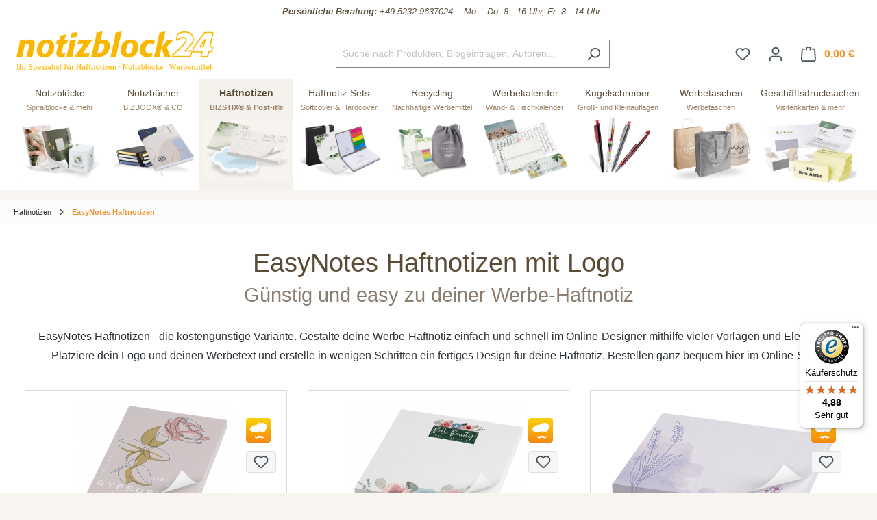

--- FILE ---
content_type: text/html; charset=UTF-8
request_url: https://www.notizblock24.de/easynotes-haftnotizen/
body_size: 25034
content:

<!DOCTYPE html>

<html lang="de-DE"
      itemscope="itemscope"
      itemtype="https://schema.org/WebPage">

                                
    <head>
                                            <meta charset="utf-8">
            
                            <meta name="viewport"
                      content="width=device-width, initial-scale=1, shrink-to-fit=no">
            
                                <meta name="author"
                      content="">
                <meta name="robots"
                      content="index,follow">
                <meta name="revisit-after"
                      content="15 days">
                <meta name="keywords"
                      content="haftnotizen,haftnotiz,werbemittel,hafties,post-it,postit,werbehaftnotizen">
                <meta name="description"
                      content="Jetzt ganz einfach Haftnotizen mit Logo bedrucken lassen! Individuelle Werbeartikel im Wunschformat. Einfache Gestaltung im Online-Designer ▶ Schnelle Lieferung ✓">
            
    <meta property="f766bb14cccafbbe596d6a794e94044e" content="1">

                                                    <meta property="og:url"
                          content="https://www.notizblock24.de/easynotes-haftnotizen/">
                    <meta property="og:type"
                          content="website">
                    <meta property="og:site_name"
                          content="notizblock24">
                    <meta property="og:title"
                          content="EasyNotes - Haftnotizen mit Logo bedrucken lassen">
                    <meta property="og:description"
                          content="Jetzt ganz einfach Haftnotizen mit Logo bedrucken lassen! Individuelle Werbeartikel im Wunschformat. Einfache Gestaltung im Online-Designer ▶ Schnelle Lieferung ✓">
                    <meta property="og:image"
                          content="https://www.notizblock24.de/media/24/e5/4e/1707987516/N24-Logo---Ihr-Spezialist---24-ohne-Verlauf.jpg?ts=1707987516">

                    <meta name="twitter:card"
                          content="summary">
                    <meta name="twitter:site"
                          content="notizblock24">
                    <meta name="twitter:title"
                          content="EasyNotes - Haftnotizen mit Logo bedrucken lassen">
                    <meta name="twitter:description"
                          content="Jetzt ganz einfach Haftnotizen mit Logo bedrucken lassen! Individuelle Werbeartikel im Wunschformat. Einfache Gestaltung im Online-Designer ▶ Schnelle Lieferung ✓">
                    <meta name="twitter:image"
                          content="https://www.notizblock24.de/media/24/e5/4e/1707987516/N24-Logo---Ihr-Spezialist---24-ohne-Verlauf.jpg?ts=1707987516">
                            

    <meta name="p:domain_verify" content="6cdb40b2d46e34c44be4f5c38209777e">

                                <meta itemprop="copyrightHolder"
                      content="notizblock24">
                <meta itemprop="copyrightYear"
                      content="">
                <meta itemprop="isFamilyFriendly"
                      content="true">
                <meta itemprop="image"
                      content="https://www.notizblock24.de/media/24/e5/4e/1707987516/N24-Logo---Ihr-Spezialist---24-ohne-Verlauf.jpg?ts=1707987516">
            

                
                                            <meta name="theme-color"
                      content="#fff">
                            
                                                

                    <link rel="shortcut icon"
                  href="https://www.notizblock24.de/media/1d/19/65/1648454882/nb24-icon.png?ts=1674624548">
        
                                <link rel="apple-touch-icon"
                  sizes="180x180"
                  href="https://www.notizblock24.de/media/1d/19/65/1648454882/nb24-icon.png?ts=1674624548">
                    
                                    <link rel="canonical" href="https://www.notizblock24.de/easynotes-haftnotizen/">
                    
                    <title itemprop="name">EasyNotes - Haftnotizen mit Logo bedrucken lassen</title>
        
                                                                                    <link rel="stylesheet"
                      href="https://www.notizblock24.de/theme/a3b1f136d32437a7d58075ef9090a549/css/all.css?1768650966">
                                    

    <link href="https://www.notizblock24.de/bundles/nb24theme/static/fontawesome/css/all.min.css?1762952580" rel="stylesheet">
    <link href="https://www.notizblock24.de/bundles/nb24theme/static/js/jQuery-ui-1.13.2/jquery-ui.min.css?1762952580" rel="stylesheet">


    <link rel="stylesheet" href="https://www.notizblock24.de/bundles/nb24articles/static/dropzone-5.9.3/min/dropzone.min.css?1762952580">


        <link href="https://www.notizblock24.de/bundles/nb24designer/static/css/fonts.min.css?1762952580" rel="stylesheet">

                        <script>
        window.features = {"V6_5_0_0":true,"v6.5.0.0":true,"V6_6_0_0":true,"v6.6.0.0":true,"V6_7_0_0":false,"v6.7.0.0":false,"DISABLE_VUE_COMPAT":false,"disable.vue.compat":false,"ACCESSIBILITY_TWEAKS":false,"accessibility.tweaks":false,"ADMIN_VITE":false,"admin.vite":false};
    </script>
        
                            <script type="text/javascript">
        var _paq = window._paq || [];
    var ironMatomoDataLayer = {
        'matomoUrl': "https://statistik.notizblock24.de/",
        'matomoScript': "matomo.js",
        'siteId': "2",
        'cookieDomain': "*.notizblock24.de",
        'startTracking': "3",
        'cookieName': "",
        'cookieValue': "",
        'cookieValueAsRegex': "",
        'requireCookieConsent': "",
        'conversionFirstReferrer': "",
        'track': [],
        'trackLast': [],
    };
                ironMatomoDataLayer.track.push(['setCookieDomain', "*.notizblock24.de"]);
                                ironMatomoDataLayer.trackLast.push(['trackPageView']);
    ironMatomoDataLayer.trackLast.push(['enableLinkTracking']);
    ironMatomoDataLayer.trackLast.push(['setTrackerUrl', ironMatomoDataLayer.matomoUrl + 'matomo.php']);
    ironMatomoDataLayer.trackLast.push(['setSiteId', ironMatomoDataLayer.siteId]);
    </script>
    
                            <script>
        dataLayer = window.dataLayer || [];
        // Clear the previous ecommerce object
        dataLayer.push({ ecommerce: null });
        // Push regular datalayer
        dataLayer.push({"pageTitle":"EasyNotes - Haftnotizen mit Logo bedrucken lassen","pageSubCategory":"","pageCategoryID":"a8c66afca59b4ed998586eb5c3544bdb","pageSubCategoryID":"","pageCountryCode":"de-DE","pageLanguageCode":"Deutsch","pageVersion":1,"pageTestVariation":"1","pageValue":1,"pageAttributes":"1","pageCategory":"Navigation","visitorLoginState":"Logged Out","visitorType":"NOT LOGGED IN","visitorLifetimeValue":0,"visitorExistingCustomer":"No"});
                // Push new GA4 tags
        dataLayer.push({"event":"view_item_list","ecommerce":{"currency":"EUR","items":[{"item_name":"EasyNotes Haftnotizen 50 x 72 mm","item_id":"141401024000","price":10,"item_brand":"","index":1,"quantity":1,"item_list_name":"Category","item_list_id":"EasyNotes Haftnotizen"},{"item_name":"EasyNotes Haftnotizen 72 x 72 mm","item_id":"141403024000","price":10,"item_brand":"","index":2,"quantity":1,"item_list_name":"Category","item_list_id":"EasyNotes Haftnotizen"},{"item_name":"EasyNotes Haftnotizen 100 x 72 mm","item_id":"141404024000","price":10,"item_brand":"","index":3,"quantity":1,"item_list_name":"Category","item_list_id":"EasyNotes Haftnotizen"},{"item_name":"EasyNotes Haftnotizen 125 x 72 mm","item_id":"141405024000","price":10,"item_brand":"","index":4,"quantity":1,"item_list_name":"Category","item_list_id":"EasyNotes Haftnotizen"},{"item_name":"EasyNotes Haftnotizen 100 x 97 mm","item_id":"141406024000","price":10,"item_brand":"","index":5,"quantity":1,"item_list_name":"Category","item_list_id":"EasyNotes Haftnotizen"},{"item_name":"EasyNotes Haftnotizen 100 x 147 mm","item_id":"141407024000","price":10,"item_brand":"","index":6,"quantity":1,"item_list_name":"Category","item_list_id":"EasyNotes Haftnotizen"},{"item_name":"EasyNotes Haftnotizen Round 66 x 66 mm","item_id":"141403024001","price":10,"item_brand":"","index":7,"quantity":1,"item_list_name":"Category","item_list_id":"EasyNotes Haftnotizen"},{"item_name":"EasyNotes Haftnotizen Round 94 x 66 mm","item_id":"141403024002","price":10,"item_brand":"","index":8,"quantity":1,"item_list_name":"Category","item_list_id":"EasyNotes Haftnotizen"},{"item_name":"EasyNotes Haftnotizen Round 119 x 66 mm","item_id":"141403024003","price":10,"item_brand":"","index":9,"quantity":1,"item_list_name":"Category","item_list_id":"EasyNotes Haftnotizen"}]}});
                            var google_tag_params = {"ecomm_pagetype":"category","ecomm_pcat":["EasyNotes Haftnotizen"],"ecomm_prodid":["141401024000","141403024000","141404024000","141405024000","141406024000","141407024000","141403024001","141403024002","141403024003"]};
            dataLayer.push ({
                'event':'remarketingTriggered',
                'google_tag_params': window.google_tag_params
            });
            </script>
            
                        
                        <script>
                    var googleTagManagerFunction = function(w,d,s,l,i){w[l]=w[l]||[];w[l].push({'gtm.start':
                            new Date().getTime(),event:'gtm.js'});var f=d.getElementsByTagName(s)[0],
                        j=d.createElement(s),dl=l!='dataLayer'?'&l='+l:'';j.async=true;j.src=
                        'https://www.googletagmanager.com/gtm.js?id='+i+dl;f.parentNode.insertBefore(j,f);
                    };

                    setTimeout(() => {
                        googleTagManagerFunction(window,document,'script','dataLayer','GTM-NXB7Z92');
                    }, 3000);
            </script>
                        
                                
                <script>
            window.dataLayer = window.dataLayer || [];
            function gtag() { dataLayer.push(arguments); }

            (() => {
                const analyticsStorageEnabled = document.cookie.split(';').some((item) => item.trim().includes('dtgsAllowGtmTracking=1'));
                const adsEnabled = document.cookie.split(';').some((item) => item.trim().includes('google-ads-enabled=1'));

                // Always set a default consent for consent mode v2
                gtag('consent', 'default', {
                    'ad_user_data': adsEnabled ? 'granted' : 'denied',
                    'ad_storage': adsEnabled ? 'granted' : 'denied',
                    'ad_personalization': adsEnabled ? 'granted' : 'denied',
                    'analytics_storage': analyticsStorageEnabled ? 'granted' : 'denied'
                });
            })();
        </script>
            



    
                                        <script>
                    window.dataLayer = window.dataLayer || [];

                    const adStorageState = (document.cookie.indexOf('cookie-consent-plus-gcm-ad-storage') !== -1 ? 'granted' : 'denied');
                    const adUserDataState = (document.cookie.indexOf('cookie-consent-plus-gcm-ad-user-data') !== -1 ? 'granted' : 'denied');
                    const adPersonalizationState = (document.cookie.indexOf('cookie-consent-plus-gcm-ad-personalization') !== -1 ? 'granted' : 'denied');
                    const analyticsStorageState = (document.cookie.indexOf('cookie-consent-plus-gcm-analytics-storage') !== -1 ? 'granted' : 'denied');

                    // Default consent
                    dataLayer.push('consent', 'default', {
                        'ad_storage': adStorageState,
                        'ad_user_data': adUserDataState,
                        'ad_personalization': adPersonalizationState,
                        'analytics_storage': analyticsStorageState
                    });

                    // Consent Update
                    function consentUpdate(type,state) {
                        dataLayer.push('consent', 'update', {
                            type: state
                        });
                    }
                </script>
                                        <script>

            
            // Google Consent
                            if (document.cookie.indexOf('cookie-consent-plus-gcm-ad-storage') !== -1) {
                    consentUpdate('ad_storage','granted');
                }
                if (document.cookie.indexOf('cookie-consent-plus-gcm-ad-user-data') !== -1) {
                    consentUpdate('ad_user_data','granted');
                }
                if (document.cookie.indexOf('cookie-consent-plus-gcm-ad-personalization') !== -1) {
                    consentUpdate('ad_personalization','granted');
                }
                if (document.cookie.indexOf('cookie-consent-plus-gcm-analytics-storage') !== -1) {
                    consentUpdate('analytics_storage','granted');
                }
            
            // Events

            var cookieConsentPlusAcceptEvent = function() {
                                                                            consentUpdate('ad_storage','granted');
                                                                consentUpdate('ad_user_data','granted');
                                                                consentUpdate('ad_personalization','granted');
                                                                consentUpdate('analytics_storage','granted');
                                                }

            var cookieConsentPlusSaveEvent = function() {
                                                                            consentUpdate('ad_storage','denied');
                                                                consentUpdate('ad_user_data','denied');
                                                                consentUpdate('ad_personalization','denied');
                                                                consentUpdate('analytics_storage','denied');
                                                }

            var cookieConsentPlusDenyEvent = function() {
                                                                            consentUpdate('ad_storage','denied');
                                                                consentUpdate('ad_user_data','denied');
                                                                consentUpdate('ad_personalization','denied');
                                                                consentUpdate('analytics_storage','denied');
                                                }
        </script>
    

                                                                                                                                                                                                
    <!-- added by Trusted Shops app: Start -->
    <script src="https://integrations.etrusted.com/applications/widget.js/v2" async defer></script>
    <!-- End -->
                        
                            
            
                
                                    <script>
                    window.useDefaultCookieConsent = true;
                </script>
                    
                                <script>
                window.activeNavigationId = 'a8c66afca59b4ed998586eb5c3544bdb';
                window.router = {
                    'frontend.cart.offcanvas': '/checkout/offcanvas',
                    'frontend.cookie.offcanvas': '/cookie/offcanvas',
                    'frontend.checkout.finish.page': '/checkout/finish',
                    'frontend.checkout.info': '/widgets/checkout/info',
                    'frontend.menu.offcanvas': '/widgets/menu/offcanvas',
                    'frontend.cms.page': '/widgets/cms',
                    'frontend.cms.navigation.page': '/widgets/cms/navigation',
                    'frontend.account.addressbook': '/widgets/account/address-book',
                    'frontend.country.country-data': '/country/country-state-data',
                    'frontend.app-system.generate-token': '/app-system/Placeholder/generate-token',
                    };
                window.salesChannelId = '604326373d33448db670b9247f384337';
            </script>
        
                                <script>
                
                window.breakpoints = {"xs":0,"sm":576,"md":768,"lg":992,"xl":1200,"xxl":1400};
            </script>
        
                                    <script>
                    window.customerLoggedInState = 0;

                    window.wishlistEnabled = 1;
                </script>
                    
                            <script src="https://www.notizblock24.de/bundles/nb24theme/static/js/jquery-3.6.3.min.js?1762952580" defer></script>
    <script src="https://www.notizblock24.de/bundles/nb24theme/static/js/jQuery-ui-1.13.2/jquery-ui.min.js?1762952580" defer></script>
    <script src="https://www.notizblock24.de/bundles/nb24theme/static/js/jquery.ui.touch-punch.min.js?1762952580" defer></script>

        <script type="application/ld+json">
        {
                            "@context": "https://schema.org/ProductGroup",
                "@type": "ProductGroup",
                            "openGraph": {
                    "url": "https://www.notizblock24.de/navigation/a8c66afca59b4ed998586eb5c3544bdb",
                    "site_name": "notizblock24",
                    "titel": "EasyNotes - Haftnotizen mit Logo bedrucken lassen",
                    "description": "Jetzt ganz einfach Haftnotizen mit Logo bedrucken lassen! Individuelle Werbeartikel im Wunschformat. Einfache Gestaltung im Online-Designer ▶ Schnelle Lieferung ✓"
                },
                "copyrightHolder": "notizblock24",
                "copyrightYear": "",
                "isFamilyFriendly": "true"
        }
    </script>

        <script src="https://plugin-api-4.nytroseo.com/api/site/b4bee797-900d-431c-a276-d9f057e20884/nytroseo.min.js"></script>


    <script src="https://www.notizblock24.de/bundles/nb24articles/static/dropzone-5.9.3/min/dropzone.min.js?1762952580" defer></script>


            <script src="https://www.notizblock24.de/bundles/nb24designer/static/js/fine-uploader/fine-uploader.core.js?1762952580" defer></script>
        <script src="https://www.notizblock24.de/bundles/nb24designer/static/js/slick/slick.min.js?1762952580" defer></script>
        <script src="https://www.notizblock24.de/bundles/nb24designer/static/js/svg/svg.js?1762952580" defer></script>
        <script src="https://www.notizblock24.de/bundles/nb24designer/static/js/jquery.singlePageNav.min.js?1762952580" defer></script>
        <script src="https://www.notizblock24.de/bundles/nb24designer/static/js/jquery.magnific-popup.js?1762952580" defer></script>
        <script src="https://www.notizblock24.de/bundles/nb24designer/static/js/jquery.designer.js?1768573103" defer></script>
        <script src="https://www.notizblock24.de/bundles/nb24designer/static/js/jquery.colorpickle.js?1762952580" defer></script>
    
                            <script>
                window.themeAssetsPublicPath = 'https://www.notizblock24.de/theme/e07b13c485aa4471aee00618ff12d5bc/assets/';
            </script>
        
                                                                <script>
                        window.themeJsPublicPath = 'https://www.notizblock24.de/theme/a3b1f136d32437a7d58075ef9090a549/js/';
                    </script>
                                            <script type="text/javascript" src="https://www.notizblock24.de/theme/a3b1f136d32437a7d58075ef9090a549/js/storefront/storefront.js?1768650966" defer></script>
                                            <script type="text/javascript" src="https://www.notizblock24.de/theme/a3b1f136d32437a7d58075ef9090a549/js/n-b24-articles/n-b24-articles.js?1768650966" defer></script>
                                            <script type="text/javascript" src="https://www.notizblock24.de/theme/a3b1f136d32437a7d58075ef9090a549/js/n-b24-designer/n-b24-designer.js?1768650966" defer></script>
                                            <script type="text/javascript" src="https://www.notizblock24.de/theme/a3b1f136d32437a7d58075ef9090a549/js/n-b24-basics/n-b24-basics.js?1768650966" defer></script>
                                            <script type="text/javascript" src="https://www.notizblock24.de/theme/a3b1f136d32437a7d58075ef9090a549/js/dtgs-google-tag-manager-sw6/dtgs-google-tag-manager-sw6.js?1768650966" defer></script>
                                            <script type="text/javascript" src="https://www.notizblock24.de/theme/a3b1f136d32437a7d58075ef9090a549/js/iron-matomo/iron-matomo.js?1768650966" defer></script>
                                            <script type="text/javascript" src="https://www.notizblock24.de/theme/a3b1f136d32437a7d58075ef9090a549/js/swag-pay-pal/swag-pay-pal.js?1768650966" defer></script>
                                            <script type="text/javascript" src="https://www.notizblock24.de/theme/a3b1f136d32437a7d58075ef9090a549/js/n-b24-matomo/n-b24-matomo.js?1768650966" defer></script>
                                            <script type="text/javascript" src="https://www.notizblock24.de/theme/a3b1f136d32437a7d58075ef9090a549/js/loyxx-s-w6-conversion-checkout/loyxx-s-w6-conversion-checkout.js?1768650966" defer></script>
                                            <script type="text/javascript" src="https://www.notizblock24.de/theme/a3b1f136d32437a7d58075ef9090a549/js/sas-blog-module/sas-blog-module.js?1768650966" defer></script>
                                            <script type="text/javascript" src="https://www.notizblock24.de/theme/a3b1f136d32437a7d58075ef9090a549/js/eightworks-cookie-consent-plus6/eightworks-cookie-consent-plus6.js?1768650966" defer></script>
                                            <script type="text/javascript" src="https://www.notizblock24.de/theme/a3b1f136d32437a7d58075ef9090a549/js/nds-banner-plugin/nds-banner-plugin.js?1768650966" defer></script>
                                            <script type="text/javascript" src="https://www.notizblock24.de/theme/a3b1f136d32437a7d58075ef9090a549/js/stripe-payments-app/stripe-payments-app.js?1768650966" defer></script>
                                            <script type="text/javascript" src="https://www.notizblock24.de/theme/a3b1f136d32437a7d58075ef9090a549/js/n-b24-theme/n-b24-theme.js?1768650966" defer></script>
                                                        

    
    
    

        </head>


        
    <body class="      live-chat ">

            <div class="skip-to-content bg-primary-subtle text-primary-emphasis visually-hidden-focusable overflow-hidden">
            <div class="container d-flex justify-content-center">
                <a href="#content-main" class="skip-to-content-link d-inline-flex text-decoration-underline m-1 p-2 fw-bold gap-2">
                    Zum Hauptinhalt springen
                </a>
            </div>
        </div>
    
            
            
                
                
                                <noscript class="noscript-main">
                
    <div role="alert"
                  class="alert alert-info alert-has-icon">
                                                                        
                                                            <span class="icon icon-info">
                        <svg xmlns="http://www.w3.org/2000/svg" xmlns:xlink="http://www.w3.org/1999/xlink" width="24" height="24" viewBox="0 0 24 24"><defs><path d="M12 7c.5523 0 1 .4477 1 1s-.4477 1-1 1-1-.4477-1-1 .4477-1 1-1zm1 9c0 .5523-.4477 1-1 1s-1-.4477-1-1v-5c0-.5523.4477-1 1-1s1 .4477 1 1v5zm11-4c0 6.6274-5.3726 12-12 12S0 18.6274 0 12 5.3726 0 12 0s12 5.3726 12 12zM12 2C6.4772 2 2 6.4772 2 12s4.4772 10 10 10 10-4.4772 10-10S17.5228 2 12 2z" id="icons-default-info" /></defs><use xlink:href="#icons-default-info" fill="#758CA3" fill-rule="evenodd" /></svg>
        </span>
                                                        
                                    
                    <div class="alert-content-container">
                                                    
                                                        <div class="alert-content">                                                    Um unseren Shop in vollem Umfang nutzen zu können, empfehlen wir dir Javascript in deinem Browser zu aktivieren.
                                                                </div>                
                                                                </div>
            </div>
            </noscript>
        
    
    <!-- Google Tag Manager Noscript -->
            <noscript class="noscript-gtm">
            <iframe src="https://www.googletagmanager.com/ns.html?id=GTM-NXB7Z92"
                    height="0"
                    width="0"
                    style="display:none;visibility:hidden">
            </iframe>
        </noscript>
        <!-- End Google Tag Manager Noscript -->


                        
    
    <div class="designer-window" style="display:none">

        <div class="designer-window-loader">
                        <svg version="1.1" id="Ebene_1" xmlns="http://www.w3.org/2000/svg" xmlns:xlink="http://www.w3.org/1999/xlink" x="0px" y="0px"
                 width="100px" height="100px" viewBox="0 0 1417.32 1417.32" enable-background="new 0 0 1417.32 1417.32"
                 xml:space="preserve">
                <g>
                    <defs>
                        <path id="SVGID_1_" d="M200.555,70.863c-71.626,0-129.689,58.064-129.689,129.689v1016.214
                            c0,71.625,58.063,129.688,129.689,129.688h1016.212c71.625,0,129.689-58.063,129.689-129.688V200.552
                            c0-71.625-58.064-129.689-129.689-129.689H200.555z"/>
                    </defs>
                    <use xlink:href="#SVGID_1_"  overflow="visible" fill="#C0B399"/>
                    <clipPath id="SVGID_2_">
                        <use xlink:href="#SVGID_1_"  overflow="visible"/>
                    </clipPath>
                    <rect x="70.866" y="70.863" clip-path="url(#SVGID_2_)" fill="#C0B399" width="1275.591" height="1275.591"/>
                </g>
                <g>
                    <defs>
                        <rect id="SVGID_3_" y="-0.003" width="1417.323" height="1417.323"/>
                    </defs>
                    <clipPath id="SVGID_4_">
                        <use xlink:href="#SVGID_3_"  overflow="visible"/>
                    </clipPath>
                    <path clip-path="url(#SVGID_4_)" fill="#FFFFFF" d="M697.47,393.356c1.429-0.771,2.724-1.777,3.811-3.128
                c3.381-4.202,3.537-10.152,3.679-15.29c0.618-22.333,8.445-43.962,17.818-65.215c2.128-4.825,17.116-7.827,23.987-5.443
                c5.124,1.778,9.867,13.902,9.209,20.895c-0.759,8.061-4.157,15.662-7.888,22.748c-0.449,0.855-0.898,1.71-1.386,2.545
                c-0.29,0.498-0.749,1.285-0.668,1.886c0.144,1.056,1.575,0.316,2.243,0.153c3.434-0.84,6.841-1.78,10.257-2.685
                c4.194-1.112,8.381-2.25,12.565-3.396c47.486-12.995,96.979-23.92,146.472-23.268c47.254,0.622,94.374,11.684,138.072,29.347
                c87.747,35.466,107.862,148.134,84.612,230.424c-8.753,30.982-27.835,53.809-46.738,78.916
                c-17.731,23.55-19.926,53.827-17.955,82.271c0.054,0.79,0.107,1.606-0.16,2.353c-1.188,3.321-6.178,4.548-9.152,5.532
                c-4.232,1.399-8.621,2.258-12.989,3.112c-41.017,8.015-82.155,15.872-123.795,19.443c-32.979,2.83-66.329,2.945-99.154-1.683
                c-6.584-0.929-13.141-2.048-19.656-3.372c-3.682-0.749-12.642-2.095-13.881-6.594c-0.272-0.989,3.326-2.24,5.985-3.335
                c11.813-4.861,23.308-10.409,34.488-16.579c4.153-2.291,8.302-4.585,12.265-7.199c2.988-1.968,5.84-4.166,8.719-6.288
                c0.541-0.368,1.293-0.747,1.609-1.349c0.099-0.188,0.152-0.394,0.015-0.575c-0.323-0.427-1.409,0.004-1.807,0.126
                c-1.254,0.382-2.482,0.838-3.749,1.215c-3.154,0.94-6.297,1.914-9.429,2.925c-6.264,2.022-12.48,4.186-18.646,6.488
                c-6.104,2.281-12.146,4.74-18.118,7.341c-0.937,0.407-1.87,0.819-2.803,1.235c-5.835,2.599-11.81,4.888-17.771,7.228
                c-0.308,0.12-0.615,0.241-0.924,0.362c-31.995,12.53-64.501,23.647-98.007,31.401c-2.448,0.566-4.9,1.123-7.355,1.662
                c-6.866,1.507-13.757,2.896-20.672,4.166c-16.825,3.091-33.782,5.468-50.811,7.096c-17.147,1.638-34.363,2.518-51.587,2.628
                c-17.482,0.11-34.97-0.571-52.391-2.032c-3.263-0.272-6.524-0.574-9.782-0.902c-52.106-5.241-103.093-15.863-149.628-41.341
                c-28.936-15.842-53.933-38.118-68.556-68.156c-7.487-15.378-11.445-32.828-8.919-49.743c4.788-32.071,31.333-57.336,53.09-79.358
                c28.388-28.732,60.393-54.483,95.139-75.145c43.126-25.645,90.099-42.726,138.309-56.056
                c42.217-11.674,84.963-22.96,127.846-31.907C687.917,395.852,693.271,395.62,697.47,393.356"/>
                    <path clip-path="url(#SVGID_4_)" fill="#FFFFFF" d="M774.436,1000.644c26.171-19.375,52.395-20.891,79.162-6.737
                c31.201,16.497,62.049,33.668,92.894,50.83c11.753,6.539,24.19,14.652,36.255,4.225c6.206-5.364,10.669-15.944,10.893-24.301
                c0.357-13.417-9.975-21.093-29.255-26.603c17.793-8.775,36.758-2.332,48.539,16.494c12.862,20.554,9.832,46.188-8.091,66.351
                c-21.09,23.728-49.401,30.636-79.286,32.487c-55.969,3.471-106.518-11.733-150.895-46.558
                c-52.305,39.423-110.295,54.572-174.587,43.416c-23.023-3.995-43.386-13.494-58.486-32.221
                c-15.481-19.198-17.744-44.56-5.642-63.666c11.398-17.999,27.745-23.963,51.247-17.378c-6.285,1.994-11.115,3.022-15.51,5.015
                c-14.812,6.714-21.548,24.099-14.812,37.444c6.946,13.761,21.448,18.032,36.87,9.708c32.647-17.627,64.829-36.12,97.508-53.689
                C719.438,980.3,747.366,979.853,774.436,1000.644"/>
                </g>
            </svg>
                        <div id="loader" class="lds-ellipsis"><div></div><div></div><div></div><div></div></div>
        </div>

    </div>
            
                        
                    
            <header class="header-main">
                                    <div class="container">
                                        <div class="top-bar d-none d-lg-block">
        <nav class="top-bar-nav" style="justify-content: center; padding:6px 0 10px; ">
            <div class="nummer--shop" style="border-bottom: solid 0px #f2f2f2;">

                <div class="nummer--link">
                    <a href="tel:+49 5232 9637024" aria-label="Kundenservice" style="color:#5e503e; font-size: 13px; font-style: italic">
                        <div class="nummer--shop-show-nummer">
                            <b><i class="fal fa-phone"></i> &nbsp; Persönliche Beratung:</b> +49 5232 9637024
                            &nbsp;&nbsp;&nbsp;Mo. - Do. 8 - 16 Uhr, Fr. 8 - 14 Uhr</div>
                    </a>
                </div>
            </div>
        </nav>
    </div>
    
            <div class="row align-items-center header-row">
                            <div class="col-12 col-lg-auto header-logo-col">
                        <div class="header-logo-main">
                    <a class="header-logo-main-link"
               href="/"
               title="Zur Startseite gehen">
                                    <picture class="header-logo-picture">
                                                                            
                                                                            
                                                                                    <img src="https://www.notizblock24.de/media/24/e5/4e/1707987516/N24-Logo---Ihr-Spezialist---24-ohne-Verlauf.jpg?ts=1707987516"
                                     alt="Zur Startseite gehen"
                                     class="img-fluid header-logo-main-img">
                                                                        </picture>
                            </a>
            </div>
                </div>
            
                            <div class="col-12 order-2 col-sm order-sm-1 header-search-col">
                    <div class="row">
                        <div class="col-sm-auto d-none d-sm-block d-lg-none">
                                                            <div class="nav-main-toggle">
                                                                            <button
                                            class="btn nav-main-toggle-btn header-actions-btn"
                                            type="button"
                                            data-off-canvas-menu="true"
                                            aria-label="Menü"
                                        >
                                                                                                    <span class="icon icon-stack">
                        <svg xmlns="http://www.w3.org/2000/svg" xmlns:xlink="http://www.w3.org/1999/xlink" width="24" height="24" viewBox="0 0 24 24"><defs><path d="M3 13c-.5523 0-1-.4477-1-1s.4477-1 1-1h18c.5523 0 1 .4477 1 1s-.4477 1-1 1H3zm0-7c-.5523 0-1-.4477-1-1s.4477-1 1-1h18c.5523 0 1 .4477 1 1s-.4477 1-1 1H3zm0 14c-.5523 0-1-.4477-1-1s.4477-1 1-1h18c.5523 0 1 .4477 1 1s-.4477 1-1 1H3z" id="icons-default-stack" /></defs><use xlink:href="#icons-default-stack" fill="#758CA3" fill-rule="evenodd" /></svg>
        </span>
                                                                                        </button>
                                                                    </div>
                                                    </div>
                        <div class="col">
                            
                <div class="collapse"
         id="searchCollapse">
        <div class="header-search">
                            <form action="/search"
                      method="get"
                      data-search-widget="true"
                      data-search-widget-options="{&quot;searchWidgetMinChars&quot;:3}"
                      data-url="/suggest?search="
                      class="header-search-form">
                                                                    <div class="input-group">
                                                            <input type="search"
                                       name="search"
                                       class="form-control header-search-input"
                                       autocomplete="off"
                                       autocapitalize="off"
                                       placeholder="Suche nach Produkten, Blogeinträgen, Autoren..."
                                       aria-label="Suche nach Produkten, Blogeinträgen, Autoren..."
                                       value=""
                                >
                            
                                                            <button type="submit"
                                        class="btn header-search-btn"
                                        aria-label="Suchen">
                                    <span class="header-search-icon">
                                                <span class="icon icon-search">
                        <svg xmlns="http://www.w3.org/2000/svg" xmlns:xlink="http://www.w3.org/1999/xlink" width="24" height="24" viewBox="0 0 24 24"><defs><path d="M10.0944 16.3199 4.707 21.707c-.3905.3905-1.0237.3905-1.4142 0-.3905-.3905-.3905-1.0237 0-1.4142L8.68 14.9056C7.6271 13.551 7 11.8487 7 10c0-4.4183 3.5817-8 8-8s8 3.5817 8 8-3.5817 8-8 8c-1.8487 0-3.551-.627-4.9056-1.6801zM15 16c3.3137 0 6-2.6863 6-6s-2.6863-6-6-6-6 2.6863-6 6 2.6863 6 6 6z" id="icons-default-search" /></defs><use xlink:href="#icons-default-search" fill="#758CA3" fill-rule="evenodd" /></svg>
        </span>
                                        </span>
                                </button>
                                                    </div>
                    
                                    </form>
                    </div>
    </div>

                            </div>
                    </div>
                </div>
            
                            <div class="col-12 order-1 col-sm-auto order-sm-2 header-actions-col">
                    <div class="row g-0">
                                                    <div class="col d-sm-none">
                                <div class="menu-button">
                                                                            <button
                                            class="btn nav-main-toggle-btn header-actions-btn"
                                            type="button"
                                            data-off-canvas-menu="true"
                                            aria-label="Menü"
                                        >
                                                                                                    <span class="icon icon-stack">
                        <svg xmlns="http://www.w3.org/2000/svg" xmlns:xlink="http://www.w3.org/1999/xlink" width="24" height="24" viewBox="0 0 24 24"><use xlink:href="#icons-default-stack" fill="#758CA3" fill-rule="evenodd" /></svg>
        </span>
                                                                                        </button>
                                                                    </div>
                            </div>
                        
                                                    <div class="col-auto d-sm-none">
                                <div class="search-toggle">
                                    <button class="btn header-actions-btn search-toggle-btn js-search-toggle-btn collapsed"
                                            type="button"
                                            data-bs-toggle="collapse"
                                            data-bs-target="#searchCollapse"
                                            aria-expanded="false"
                                            aria-controls="searchCollapse"
                                            aria-label="Suchen">
                                                <span class="icon icon-search">
                        <svg xmlns="http://www.w3.org/2000/svg" xmlns:xlink="http://www.w3.org/1999/xlink" width="24" height="24" viewBox="0 0 24 24"><use xlink:href="#icons-default-search" fill="#758CA3" fill-rule="evenodd" /></svg>
        </span>
                                        </button>
                                </div>
                            </div>
                        
                                                                                    <div class="col-auto">
                                    <div class="header-wishlist">
                                        <a class="btn header-wishlist-btn header-actions-btn"
                                           href="/wishlist"
                                           title="Merkzettel"
                                           aria-label="Merkzettel">
                                                
            <span class="header-wishlist-icon">
                    <span class="icon icon-heart">
                        <svg xmlns="http://www.w3.org/2000/svg" xmlns:xlink="http://www.w3.org/1999/xlink" width="24" height="24" viewBox="0 0 24 24"><defs><path d="M20.0139 12.2998c1.8224-1.8224 1.8224-4.7772 0-6.5996-1.8225-1.8225-4.7772-1.8225-6.5997 0L12 7.1144l-1.4142-1.4142c-1.8225-1.8225-4.7772-1.8225-6.5997 0-1.8224 1.8224-1.8224 4.7772 0 6.5996l7.519 7.519a.7.7 0 0 0 .9899 0l7.5189-7.519zm1.4142 1.4142-7.519 7.519c-1.0543 1.0544-2.7639 1.0544-3.8183 0L2.572 13.714c-2.6035-2.6035-2.6035-6.8245 0-9.428 2.6035-2.6035 6.8246-2.6035 9.4281 0 2.6035-2.6035 6.8246-2.6035 9.428 0 2.6036 2.6035 2.6036 6.8245 0 9.428z" id="icons-default-heart" /></defs><use xlink:href="#icons-default-heart" fill="#758CA3" fill-rule="evenodd" /></svg>
        </span>
            </span>
    
    
    
    <span class="badge bg-primary header-wishlist-badge"
          id="wishlist-basket"
          data-wishlist-storage="true"
          data-wishlist-storage-options="{&quot;listPath&quot;:&quot;\/wishlist\/list&quot;,&quot;mergePath&quot;:&quot;\/wishlist\/merge&quot;,&quot;pageletPath&quot;:&quot;\/wishlist\/merge\/pagelet&quot;}"
          data-wishlist-widget="true"
          data-wishlist-widget-options="{&quot;showCounter&quot;:true}"
    ></span>
                                        </a>
                                    </div>
                                </div>
                                                    
                                                    <div class="col-auto">
                                <div class="account-menu">
                                        <div class="dropdown">
                    <button class="btn account-menu-btn header-actions-btn"
                    type="button"
                    id="accountWidget"
                    data-account-menu="true"
                    data-bs-toggle="dropdown"
                    aria-haspopup="true"
                    aria-expanded="false"
                    aria-label="Dein Kundenkonto"
                    title="Dein Kundenkonto">
                        <span class="icon icon-avatar">
                        <svg xmlns="http://www.w3.org/2000/svg" xmlns:xlink="http://www.w3.org/1999/xlink" width="24" height="24" viewBox="0 0 24 24"><defs><path d="M12 3C9.7909 3 8 4.7909 8 7c0 2.2091 1.7909 4 4 4 2.2091 0 4-1.7909 4-4 0-2.2091-1.7909-4-4-4zm0-2c3.3137 0 6 2.6863 6 6s-2.6863 6-6 6-6-2.6863-6-6 2.6863-6 6-6zM4 22.099c0 .5523-.4477 1-1 1s-1-.4477-1-1V20c0-2.7614 2.2386-5 5-5h10.0007c2.7614 0 5 2.2386 5 5v2.099c0 .5523-.4477 1-1 1s-1-.4477-1-1V20c0-1.6569-1.3431-3-3-3H7c-1.6569 0-3 1.3431-3 3v2.099z" id="icons-default-avatar" /></defs><use xlink:href="#icons-default-avatar" fill="#758CA3" fill-rule="evenodd" /></svg>
        </span>
                </button>
        
                    <div class="dropdown-menu dropdown-menu-end account-menu-dropdown js-account-menu-dropdown"
                 aria-labelledby="accountWidget">
                

        
            <div class="offcanvas-header">
                            <button class="btn btn-light offcanvas-close js-offcanvas-close">
                                                    <span class="icon icon-x icon-sm">
                        <svg xmlns="http://www.w3.org/2000/svg" xmlns:xlink="http://www.w3.org/1999/xlink" width="24" height="24" viewBox="0 0 24 24"><defs><path d="m10.5858 12-7.293-7.2929c-.3904-.3905-.3904-1.0237 0-1.4142.3906-.3905 1.0238-.3905 1.4143 0L12 10.5858l7.2929-7.293c.3905-.3904 1.0237-.3904 1.4142 0 .3905.3906.3905 1.0238 0 1.4143L13.4142 12l7.293 7.2929c.3904.3905.3904 1.0237 0 1.4142-.3906.3905-1.0238.3905-1.4143 0L12 13.4142l-7.2929 7.293c-.3905.3904-1.0237.3904-1.4142 0-.3905-.3906-.3905-1.0238 0-1.4143L10.5858 12z" id="icons-default-x" /></defs><use xlink:href="#icons-default-x" fill="#758CA3" fill-rule="evenodd" /></svg>
        </span>
                        
                                            Menü schließen
                                    </button>
                    </div>
    
            <div class="offcanvas-body">
                <div class="account-menu">
                                    <div class="dropdown-header account-menu-header">
                    Dein Kundenkonto
                </div>
                    
                                    <div class="account-menu-login">
                    <a href="/account/login"
                       title="Anmelden"
                       class="btn btn-primary account-menu-login-button">
                        Anmelden
                    </a>

                    <div class="account-menu-register">
                        oder <a href="/account/login" title="Registrieren">Registrieren</a>
                    </div>
                </div>
                    
                    <div class="account-menu-links">
                    <div class="header-account-menu">
        <div class="card account-menu-inner">
                                        
                                                <div class="list-group list-group-flush account-aside-list-group">
                                                                                    <a href="/account"
                                   title="Übersicht"
                                   class="list-group-item list-group-item-action account-aside-item">
                                    Übersicht
                                </a>
                            
                                                            <a href="/account/profile"
                                   title="Persönliches Profil"
                                   class="list-group-item list-group-item-action account-aside-item">
                                    Persönliches Profil
                                </a>
                            
                                                            <a href="/account/address"
                                   title="Adressen"
                                   class="list-group-item list-group-item-action account-aside-item">
                                    Adressen
                                </a>
                            
                                                            <a href="/account/payment"
                                   title="Zahlungsarten"
                                   class="list-group-item list-group-item-action account-aside-item">
                                    Zahlungsarten
                                </a>
                            
                                                                <a href="/account/order"
                                   title="Bestellungen"
                                   class="list-group-item list-group-item-action account-aside-item">
                                    Bestellungen
                                </a>
                            

    <a href="/nb24/designer/layouts"
       title="Designer-Layouts"
       class="list-group-item list-group-item-action account-aside-item">
        Designer-Layouts
    </a>
                                            </div>
                            
                                                </div>
    </div>
            </div>
            </div>
        </div>
                </div>
            </div>
                                </div>
                            </div>
                        
                                                    <div class="col-auto">
                                <div
                                    class="header-cart"
                                    data-off-canvas-cart="true"
                                >
                                    <a class="btn header-cart-btn header-actions-btn"
                                       href="/checkout/cart"
                                       data-cart-widget="true"
                                       title="Warenkorb"
                                       aria-label="Warenkorb">
                                            <span class="header-cart-icon">
                <span class="icon icon-bag">
                        <svg xmlns="http://www.w3.org/2000/svg" xmlns:xlink="http://www.w3.org/1999/xlink" width="24" height="24" viewBox="0 0 24 24"><defs><path d="M5.892 3c.5523 0 1 .4477 1 1s-.4477 1-1 1H3.7895a1 1 0 0 0-.9986.9475l-.7895 15c-.029.5515.3946 1.0221.9987 1.0525h17.8102c.5523 0 1-.4477.9986-1.0525l-.7895-15A1 1 0 0 0 20.0208 5H17.892c-.5523 0-1-.4477-1-1s.4477-1 1-1h2.1288c1.5956 0 2.912 1.249 2.9959 2.8423l.7894 15c.0035.0788.0035.0788.0042.1577 0 1.6569-1.3432 3-3 3H3c-.079-.0007-.079-.0007-.1577-.0041-1.6546-.0871-2.9253-1.499-2.8382-3.1536l.7895-15C.8775 4.249 2.1939 3 3.7895 3H5.892zm4 2c0 .5523-.4477 1-1 1s-1-.4477-1-1V3c0-1.6569 1.3432-3 3-3h2c1.6569 0 3 1.3431 3 3v2c0 .5523-.4477 1-1 1s-1-.4477-1-1V3c0-.5523-.4477-1-1-1h-2c-.5523 0-1 .4477-1 1v2z" id="icons-default-bag" /></defs><use xlink:href="#icons-default-bag" fill="#758CA3" fill-rule="evenodd" /></svg>
        </span>
        </span>
        <span class="header-cart-total">
        0,00 € 
    </span>
                                    </a>
                                </div>
                            </div>
                                            </div>
                </div>
                    </div>
                        </div>
                            </header>
        

                
                                                    <div class="nav-main">
                                                <div class="main-navigation"
         id="mainNavigation"
         data-flyout-menu="true">

                    <div class="container">
                                    <nav class="nav main-navigation-menu"
                        itemscope="itemscope"
                        itemtype="http://schema.org/SiteNavigationElement">
                        
                                                                            
                                                    
                                                            
                                                                                                    
                                                                                                    
                                                                                                            <a class="nav-link main-navigation-link"
                                           href="https://www.notizblock24.de/notizbloecke/"
                                           itemprop="url"
                                           data-flyout-menu-trigger="80f00795462b41b19ae40333bba572dd"
                                           data-navigation-root="f85aea3f43984022a1292ac80abd6adf"
                                                                                                                                      title="Notizblöcke">
                                            <div class="main-navigation-link-text">
                                                <span itemprop="name">Notizblöcke</span>
                                                <span itemprop="name">Spiralblöcke &amp; mehr</span>
                                            </div>
                                            <div class="main-navigation-link-bild">

                                                                        
                        
                        
    
    
    
        
                
        
                
                    
            <img src="https://www.notizblock24.de/media/aa/61/4d/1676550239/Navigation-Notizbl%C3%B6cke.png?ts=1676550239"                             srcset="https://www.notizblock24.de/thumbnail/aa/61/4d/1676550239/Navigation-Notizbl%C3%B6cke_1920x1920.png?ts=1676550239 1920w, https://www.notizblock24.de/thumbnail/aa/61/4d/1676550239/Navigation-Notizbl%C3%B6cke_400x400.png?ts=1676550239 400w, https://www.notizblock24.de/thumbnail/aa/61/4d/1676550239/Navigation-Notizbl%C3%B6cke_800x800.png?ts=1676550239 800w"                                 sizes="200px"
                                         alt="Notizblöcke Spiralblöcke &amp; mehr" title="Notizblöcke Spiralblöcke &amp; mehr" data-object-fit="cover" loading="lazy"        />
    
                                            </div>
                                        </a>
                                                                                                                                
                                                                                                    
                                                                                                    
                                                                                                            <a class="nav-link main-navigation-link"
                                           href="https://www.notizblock24.de/notizbuecher/"
                                           itemprop="url"
                                           data-flyout-menu-trigger="cc9f6cfca0d34a7ea2102625d4557a1a"
                                           data-navigation-root="f85aea3f43984022a1292ac80abd6adf"
                                                                                                                                      title="Notizbücher">
                                            <div class="main-navigation-link-text">
                                                <span itemprop="name">Notizbücher</span>
                                                <span itemprop="name">BIZBOOX® &amp; CO</span>
                                            </div>
                                            <div class="main-navigation-link-bild">

                                                                        
                        
                        
    
    
    
        
                
        
                
                    
            <img src="https://www.notizblock24.de/media/27/f0/f3/1676618557/Navigation-Notizb%C3%BCcher-neu.png?ts=1676618557"                             srcset="https://www.notizblock24.de/thumbnail/27/f0/f3/1676618557/Navigation-Notizb%C3%BCcher-neu_400x400.png?ts=1676618558 400w, https://www.notizblock24.de/thumbnail/27/f0/f3/1676618557/Navigation-Notizb%C3%BCcher-neu_800x800.png?ts=1676618558 800w, https://www.notizblock24.de/thumbnail/27/f0/f3/1676618557/Navigation-Notizb%C3%BCcher-neu_1920x1920.png?ts=1676618558 1920w"                                 sizes="200px"
                                         alt="Notizbücher BIZBOOX® &amp; CO" title="Notizbücher BIZBOOX® &amp; CO" data-object-fit="cover" loading="lazy"        />
    
                                            </div>
                                        </a>
                                                                                                                                
                                                                                                    
                                                                                                    
                                                                                                            <a class="nav-link main-navigation-link active"
                                           href="https://www.notizblock24.de/haftnotizen/"
                                           itemprop="url"
                                           data-flyout-menu-trigger="b48d232407a74dd89a362e2cd1781d87"
                                           data-navigation-root="f85aea3f43984022a1292ac80abd6adf"
                                                                                                                                      title="Haftnotizen">
                                            <div class="main-navigation-link-text">
                                                <span itemprop="name">Haftnotizen</span>
                                                <span itemprop="name">BIZSTIX® &amp; Post-it®</span>
                                            </div>
                                            <div class="main-navigation-link-bild">

                                                                        
                        
                        
    
    
    
        
                
        
                
                    
            <img src="https://www.notizblock24.de/media/e8/18/be/1676546055/1_Navigation_Haftnotizen-neu.png?ts=1676546055"                             srcset="https://www.notizblock24.de/thumbnail/e8/18/be/1676546055/1_Navigation_Haftnotizen-neu_800x800.png?ts=1676546056 800w, https://www.notizblock24.de/thumbnail/e8/18/be/1676546055/1_Navigation_Haftnotizen-neu_400x400.png?ts=1676546056 400w, https://www.notizblock24.de/thumbnail/e8/18/be/1676546055/1_Navigation_Haftnotizen-neu_1920x1920.png?ts=1676546056 1920w"                                 sizes="200px"
                                         alt="Haftnotizen BIZSTIX® &amp; Post-it®" title="Haftnotizen BIZSTIX® &amp; Post-it®" data-object-fit="cover" loading="lazy"        />
    
                                            </div>
                                        </a>
                                                                                                                                
                                                                                                    
                                                                                                    
                                                                                                            <a class="nav-link main-navigation-link"
                                           href="https://www.notizblock24.de/haftnotiz-sets/"
                                           itemprop="url"
                                           data-flyout-menu-trigger="e27306ddebef44bdb9baa2e2246c2c49"
                                           data-navigation-root="f85aea3f43984022a1292ac80abd6adf"
                                                                                                                                      title="Haftnotiz-Sets">
                                            <div class="main-navigation-link-text">
                                                <span itemprop="name">Haftnotiz-Sets</span>
                                                <span itemprop="name">Softcover &amp; Hardcover</span>
                                            </div>
                                            <div class="main-navigation-link-bild">

                                                                        
                        
                        
    
    
    
        
                
        
                
                    
            <img src="https://www.notizblock24.de/media/0a/7b/dd/1676618621/Navigation-Haftnotiz-Set-neu.png?ts=1676618621"                             srcset="https://www.notizblock24.de/thumbnail/0a/7b/dd/1676618621/Navigation-Haftnotiz-Set-neu_800x800.png?ts=1676618622 800w, https://www.notizblock24.de/thumbnail/0a/7b/dd/1676618621/Navigation-Haftnotiz-Set-neu_400x400.png?ts=1676618622 400w, https://www.notizblock24.de/thumbnail/0a/7b/dd/1676618621/Navigation-Haftnotiz-Set-neu_1920x1920.png?ts=1676618622 1920w"                                 sizes="200px"
                                         alt="Haftnotiz-Sets Softcover &amp; Hardcover" title="Haftnotiz-Sets Softcover &amp; Hardcover" data-object-fit="cover" loading="lazy"        />
    
                                            </div>
                                        </a>
                                                                                                                                
                                                                                                    
                                                                                                    
                                                                                                            <a class="nav-link main-navigation-link"
                                           href="https://www.notizblock24.de/nachhaltige-werbemittel"
                                           itemprop="url"
                                           data-flyout-menu-trigger="4d341e3e1f4f467e86ed497b37e35a70"
                                           data-navigation-root="f85aea3f43984022a1292ac80abd6adf"
                                                                                                                                      title="Recycling">
                                            <div class="main-navigation-link-text">
                                                <span itemprop="name">Recycling</span>
                                                <span itemprop="name">Nachhaltige Werbemittel</span>
                                            </div>
                                            <div class="main-navigation-link-bild">

                                                                        
                        
                        
    
    
    
        
                
        
                
                    
            <img src="https://www.notizblock24.de/media/7c/6d/0e/1676546007/Navigation-Recycling-neu.png?ts=1676546007"                             srcset="https://www.notizblock24.de/thumbnail/7c/6d/0e/1676546007/Navigation-Recycling-neu_400x400.png?ts=1676546008 400w, https://www.notizblock24.de/thumbnail/7c/6d/0e/1676546007/Navigation-Recycling-neu_800x800.png?ts=1676546008 800w, https://www.notizblock24.de/thumbnail/7c/6d/0e/1676546007/Navigation-Recycling-neu_1920x1920.png?ts=1676546008 1920w"                                 sizes="200px"
                                         alt="Recycling Nachhaltige Werbemittel" title="Recycling Nachhaltige Werbemittel" data-object-fit="cover" loading="lazy"        />
    
                                            </div>
                                        </a>
                                                                                                                                
                                                                                                    
                                                                                                    
                                                                                                            <a class="nav-link main-navigation-link"
                                           href="https://www.notizblock24.de/werbekalender/"
                                           itemprop="url"
                                           data-flyout-menu-trigger="241e98c1797f4854b1e3a2dd43517196"
                                           data-navigation-root="f85aea3f43984022a1292ac80abd6adf"
                                                                                                                                      title="Werbekalender">
                                            <div class="main-navigation-link-text">
                                                <span itemprop="name">Werbekalender</span>
                                                <span itemprop="name">Wand- &amp; Tischkalender</span>
                                            </div>
                                            <div class="main-navigation-link-bild">

                                                                        
                        
                        
    
    
    
        
                
        
                
                    
            <img src="https://www.notizblock24.de/media/01/66/f0/1676618583/navi-werbekalender-neu.png?ts=1676618583"                             srcset="https://www.notizblock24.de/thumbnail/01/66/f0/1676618583/navi-werbekalender-neu_400x400.png?ts=1676618584 400w, https://www.notizblock24.de/thumbnail/01/66/f0/1676618583/navi-werbekalender-neu_1920x1920.png?ts=1676618584 1920w, https://www.notizblock24.de/thumbnail/01/66/f0/1676618583/navi-werbekalender-neu_800x800.png?ts=1676618584 800w"                                 sizes="200px"
                                         alt="Werbekalender Wand- &amp; Tischkalender" title="Werbekalender Wand- &amp; Tischkalender" data-object-fit="cover" loading="lazy"        />
    
                                            </div>
                                        </a>
                                                                                                                                
                                                                                                    
                                                                                                    
                                                                                                            <a class="nav-link main-navigation-link"
                                           href="https://www.notizblock24.de/kugelschreiber/"
                                           itemprop="url"
                                           data-flyout-menu-trigger="f685d8babf224a238ff400e6dda3f933"
                                           data-navigation-root="f85aea3f43984022a1292ac80abd6adf"
                                                                                                                                      title="Kugelschreiber">
                                            <div class="main-navigation-link-text">
                                                <span itemprop="name">Kugelschreiber</span>
                                                <span itemprop="name">Groß- und Kleinauflagen</span>
                                            </div>
                                            <div class="main-navigation-link-bild">

                                                                        
                        
                        
    
    
    
        
        
            <img src="https://www.notizblock24.de/media/58/16/b0/1648720109/kugelschreiberafedopey0keagx1jvqd6xhakgw.png?ts=1673852069"                          alt="Kugelschreiber Groß- und Kleinauflagen" title="Kugelschreiber Groß- und Kleinauflagen" data-object-fit="cover" loading="lazy"        />
    
                                            </div>
                                        </a>
                                                                                                                                
                                                                                                    
                                                                                                    
                                                                                                            <a class="nav-link main-navigation-link"
                                           href="https://www.notizblock24.de/werbetaschen/"
                                           itemprop="url"
                                           data-flyout-menu-trigger="05a850d46d9744b1ad00c4f03888ab26"
                                           data-navigation-root="f85aea3f43984022a1292ac80abd6adf"
                                                                                                                                      title="Werbetaschen">
                                            <div class="main-navigation-link-text">
                                                <span itemprop="name">Werbetaschen</span>
                                                <span itemprop="name">Werbetaschen</span>
                                            </div>
                                            <div class="main-navigation-link-bild">

                                                                        
                        
                        
    
    
    
        
                
        
                
                    
            <img src="https://www.notizblock24.de/media/e0/33/0d/1676545848/Navigation_Werbetaschen-neu.png?ts=1676545848"                             srcset="https://www.notizblock24.de/thumbnail/e0/33/0d/1676545848/Navigation_Werbetaschen-neu_400x400.png?ts=1676545848 400w, https://www.notizblock24.de/thumbnail/e0/33/0d/1676545848/Navigation_Werbetaschen-neu_800x800.png?ts=1676545848 800w, https://www.notizblock24.de/thumbnail/e0/33/0d/1676545848/Navigation_Werbetaschen-neu_1920x1920.png?ts=1676545848 1920w"                                 sizes="200px"
                                         alt="Werbetaschen Werbetaschen" title="Werbetaschen Werbetaschen" data-object-fit="cover" loading="lazy"        />
    
                                            </div>
                                        </a>
                                                                                                                                
                                                                                                    
                                                                                                    
                                                                                                            <a class="nav-link main-navigation-link"
                                           href="https://www.notizblock24.de/geschaeftsdrucksachen/"
                                           itemprop="url"
                                           data-flyout-menu-trigger="b516571b35da4a328d160e9b94effcfa"
                                           data-navigation-root="f85aea3f43984022a1292ac80abd6adf"
                                                                                                                                      title="Geschäftsdrucksachen">
                                            <div class="main-navigation-link-text">
                                                <span itemprop="name">Geschäftsdrucksachen</span>
                                                <span itemprop="name">Visitenkarten &amp; mehr</span>
                                            </div>
                                            <div class="main-navigation-link-bild">

                                                                        
                        
                        
    
    
    
        
                
        
                
                    
            <img src="https://www.notizblock24.de/media/e0/37/03/1676981732/Navigation-Geschaeftsdrucksachen-neu.png?ts=1676981732"                             srcset="https://www.notizblock24.de/thumbnail/e0/37/03/1676981732/Navigation-Geschaeftsdrucksachen-neu_1920x1920.png?ts=1676981733 1920w, https://www.notizblock24.de/thumbnail/e0/37/03/1676981732/Navigation-Geschaeftsdrucksachen-neu_400x400.png?ts=1676981733 400w, https://www.notizblock24.de/thumbnail/e0/37/03/1676981732/Navigation-Geschaeftsdrucksachen-neu_800x800.png?ts=1676981733 800w"                                 sizes="200px"
                                         alt="Geschäftsdrucksachen Visitenkarten &amp; mehr" title="Geschäftsdrucksachen Visitenkarten &amp; mehr" data-object-fit="cover" loading="lazy"        />
    
                                            </div>
                                        </a>
                                                                                                                                            </nav>
                            </div>
        
                                                                                                                                                                                                                                                                                                                                                                                                                                                                                                                                                                                                                                                                                                                                                                                                                                
            
                                                <div class="navigation-flyouts">
                                                    
                                                                                                                                    

                                                                                                            <div class="navigation-flyout"
                                             data-flyout-menu-id="80f00795462b41b19ae40333bba572dd">
                                            <div class="container">
                                                                                                                                <div class="row navigation-flyout-bar">
                            <div class="col">
                    <div class="navigation-flyout-category-link">
                                                                                    <a class="nav-link"
                                   href="https://www.notizblock24.de/notizbloecke/"
                                   itemprop="url"
                                   title="Notizblöcke">
                                                                             Notizblöcke
                                                                    </a>
                                                                        </div>
                </div>
            
                            <div class="col-auto">
                    <div class="navigation-flyout-close js-close-flyout-menu">
                                                                                            <span class="icon icon-x">
                        <svg xmlns="http://www.w3.org/2000/svg" xmlns:xlink="http://www.w3.org/1999/xlink" width="24" height="24" viewBox="0 0 24 24"><use xlink:href="#icons-default-x" fill="#758CA3" fill-rule="evenodd" /></svg>
        </span>
                                                                            </div>
                </div>
                    </div>
    
            <div class="row navigation-flyout-content" data-category="80f00795462b41b19ae40333bba572dd">
                            <div class="col-8 col-xl-9">
                    <div class="navigation-flyout-categories">
                                                        
                    
    

    <div class="row navigation-flyout-categories is-level-0">
        <div class="col">
        
                                                                                                                    
                            <div class="navigation-flyout-col">
                    
                                                    <a class="nav-item nav-link navigation-flyout-link is-level-0"
                               data-category="a5783a8ae2714bd2b5c9d331bcbc0811"
                               href="https://www.notizblock24.de/notizbloecke/notizblock-classic/"
                               itemprop="url"
                                                              title="">

                                <div class="row">
                                                                        

                                    <div class="col navigation-flyout-link-head" itemprop="name" ex="Notizblöcke Classic:::mit 80 g/m² Papier">
                                        <span class="navigation-flyout-link-title">...</span>
                                        <span class="navigation-flyout-link-subhead">...</span>
                                    </div>
                                </div>
                            </a>
                                            
                                                                                </div>
            
                    
                                                                                                                    
                            <div class="navigation-flyout-col">
                    
                                                    <a class="nav-item nav-link navigation-flyout-link is-level-0"
                               data-category="3bcd673eef66455ba84a2b5bd0d01b0d"
                               href="https://www.notizblock24.de/notizblock-starkes-papier"
                               itemprop="url"
                                                              title="">

                                <div class="row">
                                                                        

                                    <div class="col navigation-flyout-link-head" itemprop="name" ex="Notizblöcke Premium:::mit 120 g/m² Papier">
                                        <span class="navigation-flyout-link-title">...</span>
                                        <span class="navigation-flyout-link-subhead">...</span>
                                    </div>
                                </div>
                            </a>
                                            
                                                                                </div>
            
                    
                                                                                                                    
                            <div class="navigation-flyout-col">
                    
                                                    <a class="nav-item nav-link navigation-flyout-link is-level-0"
                               data-category="e4b26da570344378a9cad4ef3b4b5a24"
                               href="https://www.notizblock24.de/notizbloecke-recycling"
                               itemprop="url"
                                                              title="">

                                <div class="row">
                                                                        

                                    <div class="col navigation-flyout-link-head" itemprop="name" ex="Notizblöcke Recycling / Naturpapier:::">
                                        <span class="navigation-flyout-link-title">...</span>
                                        <span class="navigation-flyout-link-subhead">...</span>
                                    </div>
                                </div>
                            </a>
                                            
                                                                                </div>
            
                    
                                                                                                                    
                            <div class="navigation-flyout-col">
                    
                                                    <a class="nav-item nav-link navigation-flyout-link is-level-0"
                               data-category="119b4bfc7009446eaacb73437d3e7785"
                               href="https://www.notizblock24.de/notizbloecke/notizblock-classic-mit-umschlag/"
                               itemprop="url"
                                                              title="">

                                <div class="row">
                                                                        

                                    <div class="col navigation-flyout-link-head" itemprop="name" ex="Notizblöcke Classic mit Umschlag:::">
                                        <span class="navigation-flyout-link-title">...</span>
                                        <span class="navigation-flyout-link-subhead">...</span>
                                    </div>
                                </div>
                            </a>
                                            
                                                                                </div>
            
                    
                                                                                                                    
                            <div class="navigation-flyout-col">
                    
                                                    <a class="nav-item nav-link navigation-flyout-link is-level-0"
                               data-category="5e32a098419a475e99c9b76600cc4a4e"
                               href="https://www.notizblock24.de/schreibunterlagen"
                               itemprop="url"
                                                              title="">

                                <div class="row">
                                                                        

                                    <div class="col navigation-flyout-link-head" itemprop="name" ex="Schreibunterlagen:::mit Logo &amp; Texteindruck">
                                        <span class="navigation-flyout-link-title">...</span>
                                        <span class="navigation-flyout-link-subhead">...</span>
                                    </div>
                                </div>
                            </a>
                                            
                                                                                </div>
            
                    
                                                                                                                    
                            <div class="navigation-flyout-col">
                    
                                                    <a class="nav-item nav-link navigation-flyout-link is-level-0"
                               data-category="b4f14c676c3947ac943c26e225f493f3"
                               href="https://www.notizblock24.de/notizbloecke/college-und-spiralblock/"
                               itemprop="url"
                                                              title="">

                                <div class="row">
                                                                        

                                    <div class="col navigation-flyout-link-head" itemprop="name" ex="College- und Spiralblöcke:::viele Formate">
                                        <span class="navigation-flyout-link-title">...</span>
                                        <span class="navigation-flyout-link-subhead">...</span>
                                    </div>
                                </div>
                            </a>
                                            
                                                                                </div>
            
                    
                                                                                                                    
                            <div class="navigation-flyout-col">
                    
                                                    <a class="nav-item nav-link navigation-flyout-link is-level-0"
                               data-category="034124df87a8407587e4d6ef31a6351e"
                               href="https://www.notizblock24.de/notizbloecke/zettelklotzprodukte-und-zettelboxen/"
                               itemprop="url"
                                                              title="">

                                <div class="row">
                                                                        

                                    <div class="col navigation-flyout-link-head" itemprop="name" ex="Zettelklotzprodukte und Zettelboxen individuell bedruckt:::Notizklötze bedrucken">
                                        <span class="navigation-flyout-link-title">...</span>
                                        <span class="navigation-flyout-link-subhead">...</span>
                                    </div>
                                </div>
                            </a>
                                            
                                                                                </div>
            
                    
                                                                                                                    
                            <div class="navigation-flyout-col">
                    
                                                    <a class="nav-item nav-link navigation-flyout-link is-level-0"
                               data-category="40218f5571ea4a7d8d55b7e2d4bd2bd7"
                               href="https://www.notizblock24.de/notizbloecke/gespraechsnotizblock-standard-oder-individuell-bedruckt/"
                               itemprop="url"
                                                              title="">

                                <div class="row">
                                                                        

                                    <div class="col navigation-flyout-link-head" itemprop="name" ex="Gesprächsnotizblöcke als Standard oder individuell bedruckt:::mit Logo &amp; Texteindruck">
                                        <span class="navigation-flyout-link-title">...</span>
                                        <span class="navigation-flyout-link-subhead">...</span>
                                    </div>
                                </div>
                            </a>
                                            
                                                                                </div>
            
                            </div>
                <div class="col">
                    
                                                                                                                    
                            <div class="navigation-flyout-col">
                    
                                                    <a class="nav-item nav-link navigation-flyout-link is-level-0"
                               data-category="2f7822f44fa14326ab3cc161bd64dded"
                               href="https://www.notizblock24.de/notizbloecke/funktions-notizbloecke/quittungszettelblock/"
                               itemprop="url"
                                                              title="">

                                <div class="row">
                                                                        

                                    <div class="col navigation-flyout-link-head" itemprop="name" ex="Quittungsblöcke und Durchschreibesätze:::mit Logo &amp; Texteindruck">
                                        <span class="navigation-flyout-link-title">...</span>
                                        <span class="navigation-flyout-link-subhead">...</span>
                                    </div>
                                </div>
                            </a>
                                            
                                                                                </div>
            
                    
                                                                                                                    
                            <div class="navigation-flyout-col">
                    
                                                    <a class="nav-item nav-link navigation-flyout-link is-level-0"
                               data-category="2a6f2363867a4a4bba46177ab15acb66"
                               href="https://www.notizblock24.de/notizbloecke/kurzmitteilungsblock-standard-oder-individuell-bedruckt/"
                               itemprop="url"
                                                              title="">

                                <div class="row">
                                                                        

                                    <div class="col navigation-flyout-link-head" itemprop="name" ex="Kurzmitteilungsblöcke:::mit Logo &amp; Texteindruck">
                                        <span class="navigation-flyout-link-title">...</span>
                                        <span class="navigation-flyout-link-subhead">...</span>
                                    </div>
                                </div>
                            </a>
                                            
                                                                                </div>
            
                    
                                                                                                                    
                            <div class="navigation-flyout-col">
                    
                                                    <a class="nav-item nav-link navigation-flyout-link is-level-0"
                               data-category="d1b4860a87b440e98db5000f59175358"
                               href="https://www.notizblock24.de/notizbloecke/funktions-notizbloecke/kellnerblock/"
                               itemprop="url"
                                                              title="">

                                <div class="row">
                                                                        

                                    <div class="col navigation-flyout-link-head" itemprop="name" ex="Kellnerblöcke :::mit Logo &amp; Texteindruck">
                                        <span class="navigation-flyout-link-title">...</span>
                                        <span class="navigation-flyout-link-subhead">...</span>
                                    </div>
                                </div>
                            </a>
                                            
                                                                                </div>
            
                    
                                                                                                                    
                            <div class="navigation-flyout-col">
                    
                                                    <a class="nav-item nav-link navigation-flyout-link is-level-0"
                               data-category="10a8f50803e344bc8e17dcfaaab0af35"
                               href="https://www.notizblock24.de/terminzettel-bestempeln"
                               itemprop="url"
                                                              title="">

                                <div class="row">
                                                                        

                                    <div class="col navigation-flyout-link-head" itemprop="name" ex="Terminzettel für deinen Stempel :::">
                                        <span class="navigation-flyout-link-title">...</span>
                                        <span class="navigation-flyout-link-subhead">...</span>
                                    </div>
                                </div>
                            </a>
                                            
                                                                                </div>
            
                    
                                                                                                                    
                            <div class="navigation-flyout-col">
                    
                                                    <a class="nav-item nav-link navigation-flyout-link is-level-0"
                               data-category="ff17d40d092c4c269da10cc02019f572"
                               href="https://www.notizblock24.de/geschaeftsdrucksachen/kundenbetreuung-pflege/terminzettel-trend/"
                               itemprop="url"
                                                              title="">

                                <div class="row">
                                                                        

                                    <div class="col navigation-flyout-link-head" itemprop="name" ex="Terminzettel Trend:::mit Logo &amp; Texteindruck">
                                        <span class="navigation-flyout-link-title">...</span>
                                        <span class="navigation-flyout-link-subhead">...</span>
                                    </div>
                                </div>
                            </a>
                                            
                                                                                </div>
            
                    
                                                                                                                    
                            <div class="navigation-flyout-col">
                    
                                                    <a class="nav-item nav-link navigation-flyout-link is-level-0"
                               data-category="9c7558342e28434b85fcf7c3906a2e69"
                               href="https://www.notizblock24.de/geschaeftsdrucksachen/kundenbetreuung-pflege/terminzettel-classic/"
                               itemprop="url"
                                                              title="">

                                <div class="row">
                                                                        

                                    <div class="col navigation-flyout-link-head" itemprop="name" ex="Terminzettel Classic:::mit Logo &amp; Texteindruck">
                                        <span class="navigation-flyout-link-title">...</span>
                                        <span class="navigation-flyout-link-subhead">...</span>
                                    </div>
                                </div>
                            </a>
                                            
                                                                                </div>
            
                    
                                                                                                                    
                            <div class="navigation-flyout-col">
                    
                                                    <a class="nav-item nav-link navigation-flyout-link is-level-0"
                               data-category="2e76546575ff47359b05f3bca0f0c649"
                               href="https://www.notizblock24.de/notizbloecke/funktions-notizbloecke/"
                               itemprop="url"
                                                              title="">

                                <div class="row">
                                                                        

                                    <div class="col navigation-flyout-link-head" itemprop="name" ex="Funktions-Notizblöcke:::">
                                        <span class="navigation-flyout-link-title">...</span>
                                        <span class="navigation-flyout-link-subhead">...</span>
                                    </div>
                                </div>
                            </a>
                                            
                                                                                </div>
            
                            </div>
    </div>
                                            </div>
                </div>
            
                                            <div class="col-4 col-xl-3">
                    <div class="navigation-flyout-teaser"></div>
                </div>
                                    </div>
                                                                                                </div>
                                        </div>
                                                                                                
                                                                                                                                    

                                                                                                            <div class="navigation-flyout"
                                             data-flyout-menu-id="cc9f6cfca0d34a7ea2102625d4557a1a">
                                            <div class="container">
                                                                                                                                <div class="row navigation-flyout-bar">
                            <div class="col">
                    <div class="navigation-flyout-category-link">
                                                                                    <a class="nav-link"
                                   href="https://www.notizblock24.de/notizbuecher/"
                                   itemprop="url"
                                   title="Notizbücher">
                                                                             Notizbücher
                                                                    </a>
                                                                        </div>
                </div>
            
                            <div class="col-auto">
                    <div class="navigation-flyout-close js-close-flyout-menu">
                                                                                            <span class="icon icon-x">
                        <svg xmlns="http://www.w3.org/2000/svg" xmlns:xlink="http://www.w3.org/1999/xlink" width="24" height="24" viewBox="0 0 24 24"><use xlink:href="#icons-default-x" fill="#758CA3" fill-rule="evenodd" /></svg>
        </span>
                                                                            </div>
                </div>
                    </div>
    
            <div class="row navigation-flyout-content" data-category="cc9f6cfca0d34a7ea2102625d4557a1a">
                            <div class="col-8 col-xl-9">
                    <div class="navigation-flyout-categories">
                                                        
                    
    

    <div class="row navigation-flyout-categories is-level-0">
        <div class="col">
        
                                                                                                                    
                            <div class="navigation-flyout-col">
                    
                                                    <a class="nav-item nav-link navigation-flyout-link is-level-0"
                               data-category="f3d19f004e5640d3b08d5999185fa7e2"
                               href="https://www.notizblock24.de/notizbuch-selbst-gestalten"
                               itemprop="url"
                                                              title="">

                                <div class="row">
                                                                        

                                    <div class="col navigation-flyout-link-head" itemprop="name" ex="Gestalte dein Notizbuch selbst :::ab 1 Stück">
                                        <span class="navigation-flyout-link-title">...</span>
                                        <span class="navigation-flyout-link-subhead">...</span>
                                    </div>
                                </div>
                            </a>
                                            
                                                                                </div>
            
                    
                                                                                                                    
                            <div class="navigation-flyout-col">
                    
                                                    <a class="nav-item nav-link navigation-flyout-link is-level-0"
                               data-category="0213d69eeefe4e17b0f5dd32057c8bcc"
                               href="https://www.notizblock24.de/notizbuecher/marthiesens-color-edition/"
                               itemprop="url"
                                                              title="">

                                <div class="row">
                                                                        

                                    <div class="col navigation-flyout-link-head" itemprop="name" ex="Color Edition Notizbücher:::ab 1 Stück">
                                        <span class="navigation-flyout-link-title">...</span>
                                        <span class="navigation-flyout-link-subhead">...</span>
                                    </div>
                                </div>
                            </a>
                                            
                                                                                </div>
            
                    
                                                                                                                    
                            <div class="navigation-flyout-col">
                    
                                                    <a class="nav-item nav-link navigation-flyout-link is-level-0"
                               data-category="01912837adb170cb8ab01c7118152600"
                               href="https://www.notizblock24.de/177200-bizboox-bullet-journal-edition-no.1"
                               itemprop="url"
                                                              title="">

                                <div class="row">
                                                                        

                                    <div class="col navigation-flyout-link-head" itemprop="name" ex="BIZBOOX® Bullet Journal:::">
                                        <span class="navigation-flyout-link-title">...</span>
                                        <span class="navigation-flyout-link-subhead">...</span>
                                    </div>
                                </div>
                            </a>
                                            
                                                                                </div>
            
                    
                                                                                                                    
                            <div class="navigation-flyout-col">
                    
                                                    <a class="nav-item nav-link navigation-flyout-link is-level-0"
                               data-category="2f5b86f2b32a467abe637a4c27f0cb2a"
                               href="https://www.notizblock24.de/notizbuecher/bizboox-classic-notizbuecher/"
                               itemprop="url"
                                                              title="">

                                <div class="row">
                                                                        

                                    <div class="col navigation-flyout-link-head" itemprop="name" ex="Klassische Notizbücher:::+ Gummi u. Stiftschlaufe">
                                        <span class="navigation-flyout-link-title">...</span>
                                        <span class="navigation-flyout-link-subhead">...</span>
                                    </div>
                                </div>
                            </a>
                                            
                                                                                </div>
            
                    
                                                                                                                    
                            <div class="navigation-flyout-col">
                    
                                                    <a class="nav-item nav-link navigation-flyout-link is-level-0"
                               data-category="578942b4e5d74720aa346c45a8687552"
                               href="https://www.notizblock24.de/notizbuecher/bizboox-premium/"
                               itemprop="url"
                                                              title="">

                                <div class="row">
                                                                        

                                    <div class="col navigation-flyout-link-head" itemprop="name" ex="Kunstleder Notizbücher:::mit Prägung">
                                        <span class="navigation-flyout-link-title">...</span>
                                        <span class="navigation-flyout-link-subhead">...</span>
                                    </div>
                                </div>
                            </a>
                                            
                                                                                </div>
            
                    
                                                                                                                    
                            <div class="navigation-flyout-col">
                    
                                                    <a class="nav-item nav-link navigation-flyout-link is-level-0"
                               data-category="dc1fa2dfa88143d1a62fa3aa2d65b84c"
                               href="https://www.notizblock24.de/notizbuecher/bizboox-elegance-notizbuecher/"
                               itemprop="url"
                                                              title="">

                                <div class="row">
                                                                        

                                    <div class="col navigation-flyout-link-head" itemprop="name" ex="Elegance Notizbücher:::+ Gummi u. Stiftschlaufe">
                                        <span class="navigation-flyout-link-title">...</span>
                                        <span class="navigation-flyout-link-subhead">...</span>
                                    </div>
                                </div>
                            </a>
                                            
                                                                                </div>
            
                    
                                                                                                                    
                            <div class="navigation-flyout-col">
                    
                                                    <a class="nav-item nav-link navigation-flyout-link is-level-0"
                               data-category="018d462f3c5073eea6d393fc5d595c6a"
                               href="https://www.notizblock24.de/notizbuecher/gaestebuecher/"
                               itemprop="url"
                                                              title="">

                                <div class="row">
                                                                        

                                    <div class="col navigation-flyout-link-head" itemprop="name" ex="Gästebücher:::personalisiert mit Prägung oder Druck">
                                        <span class="navigation-flyout-link-title">...</span>
                                        <span class="navigation-flyout-link-subhead">...</span>
                                    </div>
                                </div>
                            </a>
                                            
                                                                                </div>
            
                    
                                                                                                                    
                            <div class="navigation-flyout-col">
                    
                                                    <a class="nav-item nav-link navigation-flyout-link is-level-0"
                               data-category="c2f44ce8202d4f0f9f95b60f95902e33"
                               href="https://www.notizblock24.de/notizbuecher/kondolenzbuecher/"
                               itemprop="url"
                                                              title="">

                                <div class="row">
                                                                        

                                    <div class="col navigation-flyout-link-head" itemprop="name" ex="Kondolenzbücher:::">
                                        <span class="navigation-flyout-link-title">...</span>
                                        <span class="navigation-flyout-link-subhead">...</span>
                                    </div>
                                </div>
                            </a>
                                            
                                                                                </div>
            
                    
                                                                                                                    
                            <div class="navigation-flyout-col">
                    
                                                    <a class="nav-item nav-link navigation-flyout-link is-level-0"
                               data-category="a72eccfbfe154d6e893f62c40aa1cf76"
                               href="https://www.notizblock24.de/recycling-notizbuch"
                               itemprop="url"
                                                              title="">

                                <div class="row">
                                                                        

                                    <div class="col navigation-flyout-link-head" itemprop="name" ex="Recycling-Notizbücher:::personalisiert">
                                        <span class="navigation-flyout-link-title">...</span>
                                        <span class="navigation-flyout-link-subhead">...</span>
                                    </div>
                                </div>
                            </a>
                                            
                                                                                </div>
            
                            </div>
                <div class="col">
                    
                                                                                                                    
                            <div class="navigation-flyout-col">
                    
                                                    <a class="nav-item nav-link navigation-flyout-link is-level-0"
                               data-category="00b65b75ade7443287f244c4c8c54751"
                               href="https://www.notizblock24.de/notizbuecher/easybook-classic-notizbuecher/"
                               itemprop="url"
                                                              title="">

                                <div class="row">
                                                                        

                                    <div class="col navigation-flyout-link-head" itemprop="name" ex="EasyBook Classic Notizbücher :::personalisiert">
                                        <span class="navigation-flyout-link-title">...</span>
                                        <span class="navigation-flyout-link-subhead">...</span>
                                    </div>
                                </div>
                            </a>
                                            
                                                                                </div>
            
                    
                                                                                                                    
                            <div class="navigation-flyout-col">
                    
                                                    <a class="nav-item nav-link navigation-flyout-link is-level-0"
                               data-category="86ff4715b9c94a2c8551c5575e13988a"
                               href="https://www.notizblock24.de/notizbuecher/easybook-elegance-notizbuecher/"
                               itemprop="url"
                                                              title="">

                                <div class="row">
                                                                        

                                    <div class="col navigation-flyout-link-head" itemprop="name" ex="EasyBook Elegance Notizbücher :::personalisiert">
                                        <span class="navigation-flyout-link-title">...</span>
                                        <span class="navigation-flyout-link-subhead">...</span>
                                    </div>
                                </div>
                            </a>
                                            
                                                                                </div>
            
                    
                                                                                                                    
                            <div class="navigation-flyout-col">
                    
                                                    <a class="nav-item nav-link navigation-flyout-link is-level-0"
                               data-category="75c76305d90c4c1d857afcf57e75325c"
                               href="https://www.notizblock24.de/notizbuecher/easybook-premium-notizbuecher/"
                               itemprop="url"
                                                              title="">

                                <div class="row">
                                                                        

                                    <div class="col navigation-flyout-link-head" itemprop="name" ex="EasyBook Premium Notizbücher :::mit Prägung">
                                        <span class="navigation-flyout-link-title">...</span>
                                        <span class="navigation-flyout-link-subhead">...</span>
                                    </div>
                                </div>
                            </a>
                                            
                                                                                </div>
            
                    
                                                                                                                    
                            <div class="navigation-flyout-col">
                    
                                                    <a class="nav-item nav-link navigation-flyout-link is-level-0"
                               data-category="42326d94ef364eabad00846393f78ccf"
                               href="https://www.notizblock24.de/notizbuecher/easybook-premium-color-notizbuecher/"
                               itemprop="url"
                                                              title="">

                                <div class="row">
                                                                        

                                    <div class="col navigation-flyout-link-head" itemprop="name" ex="Premium Color Notizbücher :::mit Farbschnitt und Prägung">
                                        <span class="navigation-flyout-link-title">...</span>
                                        <span class="navigation-flyout-link-subhead">...</span>
                                    </div>
                                </div>
                            </a>
                                            
                                                                                </div>
            
                    
                                                                                                                    
                            <div class="navigation-flyout-col">
                    
                                                    <a class="nav-item nav-link navigation-flyout-link is-level-0"
                               data-category="ec841d7d8aae45d0aa8117ca388d45e8"
                               href="https://www.notizblock24.de/notizbuecher/easybook-notizbuecher-im-softcover/"
                               itemprop="url"
                                                              title="">

                                <div class="row">
                                                                        

                                    <div class="col navigation-flyout-link-head" itemprop="name" ex="Notizbücher im Flexcoverumschlag:::">
                                        <span class="navigation-flyout-link-title">...</span>
                                        <span class="navigation-flyout-link-subhead">...</span>
                                    </div>
                                </div>
                            </a>
                                            
                                                                                </div>
            
                    
                                                                                                                    
                            <div class="navigation-flyout-col">
                    
                                                    <a class="nav-item nav-link navigation-flyout-link is-level-0"
                               data-category="21b8761aaf094d96851f46c3896c79a8"
                               href="https://www.notizblock24.de/notizbuecher/easybook-dark-notizbuecher/"
                               itemprop="url"
                                                              title="">

                                <div class="row">
                                                                        

                                    <div class="col navigation-flyout-link-head" itemprop="name" ex="Dark Notizbücher:::personalisiert mit Prägung">
                                        <span class="navigation-flyout-link-title">...</span>
                                        <span class="navigation-flyout-link-subhead">...</span>
                                    </div>
                                </div>
                            </a>
                                            
                                                                                </div>
            
                    
                                                                                                                    
                            <div class="navigation-flyout-col">
                    
                                                    <a class="nav-item nav-link navigation-flyout-link is-level-0"
                               data-category="f022487333984c3aae42996d9fc60700"
                               href="https://www.notizblock24.de/notizbuecher/bizboox-spezial-edition/"
                               itemprop="url"
                                                              title="">

                                <div class="row">
                                                                        

                                    <div class="col navigation-flyout-link-head" itemprop="name" ex="BIZBOOX® Spezial Edition:::ab 1 Stück">
                                        <span class="navigation-flyout-link-title">...</span>
                                        <span class="navigation-flyout-link-subhead">...</span>
                                    </div>
                                </div>
                            </a>
                                            
                                                                                </div>
            
                    
                                                                                                                    
                            <div class="navigation-flyout-col">
                    
                                                    <a class="nav-item nav-link navigation-flyout-link is-level-0"
                               data-category="8046cc0e8e5a4d02a559fdb834faf1d9"
                               href="https://www.notizblock24.de/easybook-buchkalender"
                               itemprop="url"
                                                              title="">

                                <div class="row">
                                                                        

                                    <div class="col navigation-flyout-link-head" itemprop="name" ex="Kalenderbücher:::personalisiert">
                                        <span class="navigation-flyout-link-title">...</span>
                                        <span class="navigation-flyout-link-subhead">...</span>
                                    </div>
                                </div>
                            </a>
                                            
                                                                                </div>
            
                            </div>
    </div>
                                            </div>
                </div>
            
                                            <div class="col-4 col-xl-3">
                    <div class="navigation-flyout-teaser"></div>
                </div>
                                    </div>
                                                                                                </div>
                                        </div>
                                                                                                
                                                                                                                                    

                                                                                                            <div class="navigation-flyout"
                                             data-flyout-menu-id="b48d232407a74dd89a362e2cd1781d87">
                                            <div class="container">
                                                                                                                                <div class="row navigation-flyout-bar">
                            <div class="col">
                    <div class="navigation-flyout-category-link">
                                                                                    <a class="nav-link"
                                   href="https://www.notizblock24.de/haftnotizen/"
                                   itemprop="url"
                                   title="Haftnotizen">
                                                                             Haftnotizen
                                                                    </a>
                                                                        </div>
                </div>
            
                            <div class="col-auto">
                    <div class="navigation-flyout-close js-close-flyout-menu">
                                                                                            <span class="icon icon-x">
                        <svg xmlns="http://www.w3.org/2000/svg" xmlns:xlink="http://www.w3.org/1999/xlink" width="24" height="24" viewBox="0 0 24 24"><use xlink:href="#icons-default-x" fill="#758CA3" fill-rule="evenodd" /></svg>
        </span>
                                                                            </div>
                </div>
                    </div>
    
            <div class="row navigation-flyout-content" data-category="b48d232407a74dd89a362e2cd1781d87">
                            <div class="col-8 col-xl-9">
                    <div class="navigation-flyout-categories">
                                                        
                    
    

    <div class="row navigation-flyout-categories is-level-0">
        <div class="col">
        
                                                                                                                    
                            <div class="navigation-flyout-col">
                    
                                                    <a class="nav-item nav-link navigation-flyout-link is-level-0"
                               data-category="ec8f56a9f7254c0ea93eb51f2b5b8b67"
                               href="https://www.notizblock24.de/haftnotizen/bizstix-haftnotizen-classic"
                               itemprop="url"
                                                              title="">

                                <div class="row">
                                                                        

                                    <div class="col navigation-flyout-link-head" itemprop="name" >
                                        <span class="navigation-flyout-link-title">Haftnotizen Classic</span>
                                        <span class="navigation-flyout-link-subhead">80 g/m² weißes Papier</span>
                                    </div>
                                </div>
                            </a>
                                            
                                                                                </div>
            
                    
                                                                                                                    
                            <div class="navigation-flyout-col">
                    
                                                    <a class="nav-item nav-link navigation-flyout-link is-level-0 active"
                               data-category="a8c66afca59b4ed998586eb5c3544bdb"
                               href="https://www.notizblock24.de/easynotes-haftnotizen/"
                               itemprop="url"
                                                              title="">

                                <div class="row">
                                                                        

                                    <div class="col navigation-flyout-link-head" itemprop="name" >
                                        <span class="navigation-flyout-link-title">EasyNotes Haftnotizen</span>
                                        <span class="navigation-flyout-link-subhead">80 g/m² weißes Papier</span>
                                    </div>
                                </div>
                            </a>
                                            
                                                                                </div>
            
                    
                                                                                                                    
                            <div class="navigation-flyout-col">
                    
                                                    <a class="nav-item nav-link navigation-flyout-link is-level-0"
                               data-category="3a8a8891359e47e89d94c3e67947402d"
                               href="https://www.notizblock24.de/haftnotizen/bizstix-haftnotizen-classic/bizstix-haftnotizen-color-classic/"
                               itemprop="url"
                                                              title="">

                                <div class="row">
                                                                        

                                    <div class="col navigation-flyout-link-head" itemprop="name" >
                                        <span class="navigation-flyout-link-title">Haftnotizen farbiges Papier</span>
                                        <span class="navigation-flyout-link-subhead">in pastell oder signal</span>
                                    </div>
                                </div>
                            </a>
                                            
                                                                                </div>
            
                    
                                                                                                                    
                            <div class="navigation-flyout-col">
                    
                                                    <a class="nav-item nav-link navigation-flyout-link is-level-0"
                               data-category="060afc770c8543d9a908f94cd41e0cdf"
                               href="https://www.notizblock24.de/haftnotizen/bizstix-haftnotizen-classic/bizstix-haftnotizen-recycling-classic/"
                               itemprop="url"
                                                              title="">

                                <div class="row">
                                                                        

                                    <div class="col navigation-flyout-link-head" itemprop="name" >
                                        <span class="navigation-flyout-link-title">Haftnotizen Recycling</span>
                                        <span class="navigation-flyout-link-subhead">mit Recyclingpapier</span>
                                    </div>
                                </div>
                            </a>
                                            
                                                                                </div>
            
                    
                                                                                                                    
                            <div class="navigation-flyout-col">
                    
                                                    <a class="nav-item nav-link navigation-flyout-link is-level-0"
                               data-category="e9b2584b3923498d84d2cf8da015a904"
                               href="https://www.notizblock24.de/haftnotizen/bizstix-funktionshaftnotizen/bizstix-business-haftnotizen-spezial/"
                               itemprop="url"
                                                              title="">

                                <div class="row">
                                                                        

                                    <div class="col navigation-flyout-link-head" itemprop="name" >
                                        <span class="navigation-flyout-link-title">Business Spezial Haftnotizen</span>
                                        <span class="navigation-flyout-link-subhead">personalisiert</span>
                                    </div>
                                </div>
                            </a>
                                            
                                                                                </div>
            
                    
                                                                                                                    
                            <div class="navigation-flyout-col">
                    
                                                    <a class="nav-item nav-link navigation-flyout-link is-level-0"
                               data-category="6e87e09428a146599ddbb1d6f87a6eac"
                               href="https://www.notizblock24.de/haftnotizen/bizstix-haftnotizen-classic/bizstix-haftnotizen-im-umschlag/"
                               itemprop="url"
                                                              title="">

                                <div class="row">
                                                                        

                                    <div class="col navigation-flyout-link-head" itemprop="name" >
                                        <span class="navigation-flyout-link-title">Haftnotizen im Umschlag</span>
                                        <span class="navigation-flyout-link-subhead"></span>
                                    </div>
                                </div>
                            </a>
                                            
                                                                                </div>
            
                    
                                                                                                                    
                            <div class="navigation-flyout-col">
                    
                                                    <a class="nav-item nav-link navigation-flyout-link is-level-0"
                               data-category="98e70ce8676c462bba51ecae9ba0afc6"
                               href="https://www.notizblock24.de/haftnotizen/bizstix-haftnotizen-ideen/bizstix-daumenkino/"
                               itemprop="url"
                                                              title="">

                                <div class="row">
                                                                        

                                    <div class="col navigation-flyout-link-head" itemprop="name" >
                                        <span class="navigation-flyout-link-title">Haftnotizen Daumenkino</span>
                                        <span class="navigation-flyout-link-subhead"></span>
                                    </div>
                                </div>
                            </a>
                                            
                                                                                </div>
            
                            </div>
                <div class="col">
                    
                                                                                                                    
                            <div class="navigation-flyout-col">
                    
                                                    <a class="nav-item nav-link navigation-flyout-link is-level-0"
                               data-category="b6333cd9d98b4a138f1ba2861b392644"
                               href="https://www.notizblock24.de/haftnotizen/bizstix-haftnotizen-ideen/bizstix-haftnotizen-formgestanzt/"
                               itemprop="url"
                                                              title="">

                                <div class="row">
                                                                        

                                    <div class="col navigation-flyout-link-head" itemprop="name" >
                                        <span class="navigation-flyout-link-title">Haftnotizen formgestanzt</span>
                                        <span class="navigation-flyout-link-subhead"></span>
                                    </div>
                                </div>
                            </a>
                                            
                                                                                </div>
            
                    
                                                                                                                    
                            <div class="navigation-flyout-col">
                    
                                                    <a class="nav-item nav-link navigation-flyout-link is-level-0"
                               data-category="ef11fe19b3c44f5fa51e3079cc265571"
                               href="https://www.notizblock24.de/haftnotizen/bizstix-haftnotizen-ideen/bizstix-haftnotizen-mit-magnetruecken/"
                               itemprop="url"
                                                              title="">

                                <div class="row">
                                                                        

                                    <div class="col navigation-flyout-link-head" itemprop="name" >
                                        <span class="navigation-flyout-link-title">Haftnotizen mit Magnetrücken</span>
                                        <span class="navigation-flyout-link-subhead"></span>
                                    </div>
                                </div>
                            </a>
                                            
                                                                                </div>
            
                    
                                                                                                                    
                            <div class="navigation-flyout-col">
                    
                                                    <a class="nav-item nav-link navigation-flyout-link is-level-0"
                               data-category="f6ea29c1917740cfb625365f5c06e00a"
                               href="https://www.notizblock24.de/haftnotiz-sets/bizstix-haftnotiz-sets-softcover/bizstix-pagemarker-set-im-softcoverumschlag/"
                               itemprop="url"
                                                              title="">

                                <div class="row">
                                                                        

                                    <div class="col navigation-flyout-link-head" itemprop="name" >
                                        <span class="navigation-flyout-link-title">Pagemarker im Umschlag</span>
                                        <span class="navigation-flyout-link-subhead"></span>
                                    </div>
                                </div>
                            </a>
                                            
                                                                                </div>
            
                    
                                                                                                                    
                            <div class="navigation-flyout-col">
                    
                                                    <a class="nav-item nav-link navigation-flyout-link is-level-0"
                               data-category="c09bafd6fc0b40a68e54765a25d66772"
                               href="https://www.notizblock24.de/haftnotizen/post-it-produkte/"
                               itemprop="url"
                                                              title="">

                                <div class="row">
                                                                        

                                    <div class="col navigation-flyout-link-head" itemprop="name" >
                                        <span class="navigation-flyout-link-title">Post-it® Produkte</span>
                                        <span class="navigation-flyout-link-subhead"></span>
                                    </div>
                                </div>
                            </a>
                                            
                                                                                </div>
            
                    
                                                                                                                    
                            <div class="navigation-flyout-col">
                    
                                                    <a class="nav-item nav-link navigation-flyout-link is-level-0"
                               data-category="8133d01861444b8e8d031da89d8dd80f"
                               href="https://www.notizblock24.de/haftnotizen/bizstix-funktionshaftnotizen/"
                               itemprop="url"
                                                              title="">

                                <div class="row">
                                                                        

                                    <div class="col navigation-flyout-link-head" itemprop="name" >
                                        <span class="navigation-flyout-link-title">Funktionshaftnotizen</span>
                                        <span class="navigation-flyout-link-subhead"></span>
                                    </div>
                                </div>
                            </a>
                                            
                                                                                </div>
            
                    
                                                                                                                    
                            <div class="navigation-flyout-col">
                    
                                                    <a class="nav-item nav-link navigation-flyout-link is-level-0"
                               data-category="2f1ac2ae50c04a3fa8770748f45b0e9d"
                               href="https://www.notizblock24.de/haftnotizen/bizstix-haftnotizen-ideen/"
                               itemprop="url"
                                                              title="">

                                <div class="row">
                                                                        

                                    <div class="col navigation-flyout-link-head" itemprop="name" >
                                        <span class="navigation-flyout-link-title">Viele Haftnotiz-Ideen</span>
                                        <span class="navigation-flyout-link-subhead"></span>
                                    </div>
                                </div>
                            </a>
                                            
                                                                                </div>
            
                            </div>
    </div>
                                            </div>
                </div>
            
                                            <div class="col-4 col-xl-3">
                    <div class="navigation-flyout-teaser"></div>
                </div>
                                    </div>
                                                                                                </div>
                                        </div>
                                                                                                
                                                                                                                                    

                                                                                                            <div class="navigation-flyout"
                                             data-flyout-menu-id="e27306ddebef44bdb9baa2e2246c2c49">
                                            <div class="container">
                                                                                                                                <div class="row navigation-flyout-bar">
                            <div class="col">
                    <div class="navigation-flyout-category-link">
                                                                                    <a class="nav-link"
                                   href="https://www.notizblock24.de/haftnotiz-sets/"
                                   itemprop="url"
                                   title="Haftnotiz-Sets">
                                                                             Haftnotiz-Sets
                                                                    </a>
                                                                        </div>
                </div>
            
                            <div class="col-auto">
                    <div class="navigation-flyout-close js-close-flyout-menu">
                                                                                            <span class="icon icon-x">
                        <svg xmlns="http://www.w3.org/2000/svg" xmlns:xlink="http://www.w3.org/1999/xlink" width="24" height="24" viewBox="0 0 24 24"><use xlink:href="#icons-default-x" fill="#758CA3" fill-rule="evenodd" /></svg>
        </span>
                                                                            </div>
                </div>
                    </div>
    
            <div class="row navigation-flyout-content" data-category="e27306ddebef44bdb9baa2e2246c2c49">
                            <div class="col-8 col-xl-9">
                    <div class="navigation-flyout-categories">
                                                        
                    
    

    <div class="row navigation-flyout-categories is-level-0">
        <div class="col">
        
                                                                                                                    
                            <div class="navigation-flyout-col">
                    
                                                    <a class="nav-item nav-link navigation-flyout-link is-level-0"
                               data-category="4e7aefe41e0146098a32f5ed903e2d0c"
                               href="https://www.notizblock24.de/haftnotizen/bizstix-haftnotizen-classic/bizstix-haftnotizen-im-umschlag/"
                               itemprop="url"
                                                              title="">

                                <div class="row">
                                                                        

                                    <div class="col navigation-flyout-link-head" itemprop="name" ex="Haftnotizen im Umschlag:::im bedruckten Umschlag">
                                        <span class="navigation-flyout-link-title">...</span>
                                        <span class="navigation-flyout-link-subhead">...</span>
                                    </div>
                                </div>
                            </a>
                                            
                                                                                </div>
            
                    
                                                                                                                    
                            <div class="navigation-flyout-col">
                    
                                                    <a class="nav-item nav-link navigation-flyout-link is-level-0"
                               data-category="809e2fd547be4d9390c7990a366b9aab"
                               href="https://www.notizblock24.de/haftnotizen/bizstix-haftnotiz-sets-softcover/bizstix-haftnotiz-set-im-softcoverumschlag/"
                               itemprop="url"
                                                              title="">

                                <div class="row">
                                                                        

                                    <div class="col navigation-flyout-link-head" itemprop="name" ex="Haftnotiz-Set im Softcover:::">
                                        <span class="navigation-flyout-link-title">...</span>
                                        <span class="navigation-flyout-link-subhead">...</span>
                                    </div>
                                </div>
                            </a>
                                            
                                                                                </div>
            
                    
                                                                                                                    
                            <div class="navigation-flyout-col">
                    
                                                    <a class="nav-item nav-link navigation-flyout-link is-level-0"
                               data-category="42099b75d886410980b9397163d15de0"
                               href="https://www.notizblock24.de/haftnotizen/bizstix-haftnotiz-sets-hardcover/bizstix-hardcover-set-haftnotiz-set-im-hardcover/"
                               itemprop="url"
                                                              title="">

                                <div class="row">
                                                                        

                                    <div class="col navigation-flyout-link-head" itemprop="name" ex="Haftnotiz-Set im Hardcover:::">
                                        <span class="navigation-flyout-link-title">...</span>
                                        <span class="navigation-flyout-link-subhead">...</span>
                                    </div>
                                </div>
                            </a>
                                            
                                                                                </div>
            
                    
                                                                                                                    
                            <div class="navigation-flyout-col">
                    
                                                    <a class="nav-item nav-link navigation-flyout-link is-level-0"
                               data-category="8e556eb24aa54cd990561358783583b8"
                               href="https://www.notizblock24.de/haftnotiz-sets/bizstix-haftnotiz-sets-softcover/bizstix-pagemarker-set-im-softcoverumschlag/"
                               itemprop="url"
                                                              title="">

                                <div class="row">
                                                                        

                                    <div class="col navigation-flyout-link-head" itemprop="name" ex="Pagemarker-Set im Softcover:::">
                                        <span class="navigation-flyout-link-title">...</span>
                                        <span class="navigation-flyout-link-subhead">...</span>
                                    </div>
                                </div>
                            </a>
                                            
                                                                                </div>
            
                    
                                                                                                                    
                            <div class="navigation-flyout-col">
                    
                                                    <a class="nav-item nav-link navigation-flyout-link is-level-0"
                               data-category="9d5b21984ef940cba5f1773bee8478d1"
                               href="https://www.notizblock24.de/pagemarker-shortcover"
                               itemprop="url"
                                                              title="">

                                <div class="row">
                                                                        

                                    <div class="col navigation-flyout-link-head" itemprop="name" ex="Pagemarker-Set im Short Cover:::">
                                        <span class="navigation-flyout-link-title">...</span>
                                        <span class="navigation-flyout-link-subhead">...</span>
                                    </div>
                                </div>
                            </a>
                                            
                                                                                </div>
            
                            </div>
                <div class="col">
                    
                                                                                                                    
                            <div class="navigation-flyout-col">
                    
                                                    <a class="nav-item nav-link navigation-flyout-link is-level-0"
                               data-category="e2a50b78ea4745db90ac9219dcdceff2"
                               href="https://www.notizblock24.de/haftnotizen/bizstix-haftnotiz-sets-softcover/bizstix-pocket-set-im-softcoverumschlag/"
                               itemprop="url"
                                                              title="">

                                <div class="row">
                                                                        

                                    <div class="col navigation-flyout-link-head" itemprop="name" ex="Pocket-Set im Softcoverumschlag:::mit Kugelschreiber">
                                        <span class="navigation-flyout-link-title">...</span>
                                        <span class="navigation-flyout-link-subhead">...</span>
                                    </div>
                                </div>
                            </a>
                                            
                                                                                </div>
            
                    
                                                                                                                    
                            <div class="navigation-flyout-col">
                    
                                                    <a class="nav-item nav-link navigation-flyout-link is-level-0"
                               data-category="96a5d7f9386b4eed8d37f7dacddaf1af"
                               href="https://www.notizblock24.de/haftnotizen/bizstix-haftnotiz-sets-hardcover/bizstix-pocket-set-hardcover-haftnotizen-set-fuer-die-hosentasche/"
                               itemprop="url"
                                                              title="">

                                <div class="row">
                                                                        

                                    <div class="col navigation-flyout-link-head" itemprop="name" ex="Pocket-Set im Hardcoverumschlag:::mit Mini-Metall-Kugelschreiber ">
                                        <span class="navigation-flyout-link-title">...</span>
                                        <span class="navigation-flyout-link-subhead">...</span>
                                    </div>
                                </div>
                            </a>
                                            
                                                                                </div>
            
                    
                                                                                                                    
                            <div class="navigation-flyout-col">
                    
                                                    <a class="nav-item nav-link navigation-flyout-link is-level-0"
                               data-category="ab2de05ed24245f5bc1d4db797261ef2"
                               href="https://www.notizblock24.de/haftnotiz-sets/bizstix-haftnotiz-sets-softcover/"
                               itemprop="url"
                                                              title="">

                                <div class="row">
                                                                        

                                    <div class="col navigation-flyout-link-head" itemprop="name" ex="Alle Haftnotiz-Sets im Softcover:::">
                                        <span class="navigation-flyout-link-title">...</span>
                                        <span class="navigation-flyout-link-subhead">...</span>
                                    </div>
                                </div>
                            </a>
                                            
                                                                                </div>
            
                    
                                                                                                                    
                            <div class="navigation-flyout-col">
                    
                                                    <a class="nav-item nav-link navigation-flyout-link is-level-0"
                               data-category="369af1bce756455e924fcf14b0f214d9"
                               href="https://www.notizblock24.de/haftnotiz-sets/bizstix-haftnotiz-sets-hardcover/"
                               itemprop="url"
                                                              title="">

                                <div class="row">
                                                                        

                                    <div class="col navigation-flyout-link-head" itemprop="name" ex="Alle Haftnotiz-Sets im Hardcover:::">
                                        <span class="navigation-flyout-link-title">...</span>
                                        <span class="navigation-flyout-link-subhead">...</span>
                                    </div>
                                </div>
                            </a>
                                            
                                                                                </div>
            
                            </div>
    </div>
                                            </div>
                </div>
            
                                            <div class="col-4 col-xl-3">
                    <div class="navigation-flyout-teaser"></div>
                </div>
                                    </div>
                                                                                                </div>
                                        </div>
                                                                                                
                                                                                                                                    

                                                                                                            <div class="navigation-flyout"
                                             data-flyout-menu-id="4d341e3e1f4f467e86ed497b37e35a70">
                                            <div class="container">
                                                                                                                                <div class="row navigation-flyout-bar">
                            <div class="col">
                    <div class="navigation-flyout-category-link">
                                                                                    <a class="nav-link"
                                   href="https://www.notizblock24.de/nachhaltige-werbemittel"
                                   itemprop="url"
                                   title="Recycling">
                                                                             Recycling
                                                                    </a>
                                                                        </div>
                </div>
            
                            <div class="col-auto">
                    <div class="navigation-flyout-close js-close-flyout-menu">
                                                                                            <span class="icon icon-x">
                        <svg xmlns="http://www.w3.org/2000/svg" xmlns:xlink="http://www.w3.org/1999/xlink" width="24" height="24" viewBox="0 0 24 24"><use xlink:href="#icons-default-x" fill="#758CA3" fill-rule="evenodd" /></svg>
        </span>
                                                                            </div>
                </div>
                    </div>
    
            <div class="row navigation-flyout-content" data-category="4d341e3e1f4f467e86ed497b37e35a70">
                            <div class="col-8 col-xl-9">
                    <div class="navigation-flyout-categories">
                                                        
                    
    

    <div class="row navigation-flyout-categories is-level-0">
        <div class="col">
        
                                                                                                                    
                            <div class="navigation-flyout-col">
                    
                                                    <a class="nav-item nav-link navigation-flyout-link is-level-0"
                               data-category="11ed5024916549cdb730f4b172fe1d37"
                               href="https://www.notizblock24.de/notizbloecke-recycling"
                               itemprop="url"
                                                              title="">

                                <div class="row">
                                                                        

                                    <div class="col navigation-flyout-link-head" itemprop="name" ex="Recycling Notizblöcke:::">
                                        <span class="navigation-flyout-link-title">...</span>
                                        <span class="navigation-flyout-link-subhead">...</span>
                                    </div>
                                </div>
                            </a>
                                            
                                                                                </div>
            
                    
                                                                                                                    
                            <div class="navigation-flyout-col">
                    
                                                    <a class="nav-item nav-link navigation-flyout-link is-level-0"
                               data-category="4b0b8906c7b44846990b7f6c30e66018"
                               href="https://www.notizblock24.de/recycling-notizbuch"
                               itemprop="url"
                                                              title="">

                                <div class="row">
                                                                        

                                    <div class="col navigation-flyout-link-head" itemprop="name" ex="Recycling Notizbücher:::">
                                        <span class="navigation-flyout-link-title">...</span>
                                        <span class="navigation-flyout-link-subhead">...</span>
                                    </div>
                                </div>
                            </a>
                                            
                                                                                </div>
            
                    
                                                                                                                    
                            <div class="navigation-flyout-col">
                    
                                                    <a class="nav-item nav-link navigation-flyout-link is-level-0"
                               data-category="5eab4f801c0e4c59ad79ab5ae9cf9d89"
                               href="https://www.notizblock24.de/haftnotizen/bizstix-haftnotizen-classic/bizstix-haftnotizen-recycling-classic/"
                               itemprop="url"
                                                              title="">

                                <div class="row">
                                                                        

                                    <div class="col navigation-flyout-link-head" itemprop="name" ex="Recycling Haftnotizen:::">
                                        <span class="navigation-flyout-link-title">...</span>
                                        <span class="navigation-flyout-link-subhead">...</span>
                                    </div>
                                </div>
                            </a>
                                            
                                                                                </div>
            
                    
                                                                                                                    
                            <div class="navigation-flyout-col">
                    
                                                    <a class="nav-item nav-link navigation-flyout-link is-level-0"
                               data-category="f1a89d4b284b4b109c63069af0c78df4"
                               href="https://www.notizblock24.de/recycling/recycling-haftnotizen-im-umschlag/"
                               itemprop="url"
                                                              title="">

                                <div class="row">
                                                                        

                                    <div class="col navigation-flyout-link-head" itemprop="name" ex="Recycling Haftnotizen im Recycling Umschlag:::">
                                        <span class="navigation-flyout-link-title">...</span>
                                        <span class="navigation-flyout-link-subhead">...</span>
                                    </div>
                                </div>
                            </a>
                                            
                                                                                </div>
            
                    
                                                                                                                    
                            <div class="navigation-flyout-col">
                    
                                                    <a class="nav-item nav-link navigation-flyout-link is-level-0"
                               data-category="d10fc2cc58ad48d9b132d78b31446f98"
                               href="https://www.notizblock24.de/1501060000-bizstix-hardcover-set-6-recycling"
                               itemprop="url"
                                                              title="">

                                <div class="row">
                                                                        

                                    <div class="col navigation-flyout-link-head" itemprop="name" ex="Recycling Haftnotizen im Hardcover-Set:::">
                                        <span class="navigation-flyout-link-title">...</span>
                                        <span class="navigation-flyout-link-subhead">...</span>
                                    </div>
                                </div>
                            </a>
                                            
                                                                                </div>
            
                    
                                                                                                                    
                            <div class="navigation-flyout-col">
                    
                                                    <a class="nav-item nav-link navigation-flyout-link is-level-0"
                               data-category="9cc2b759166c418190b67b4d3d7bc429"
                               href="https://www.notizblock24.de/kugelschreiber/kugelschreiber-bio-line/"
                               itemprop="url"
                                                              title="">

                                <div class="row">
                                                                        

                                    <div class="col navigation-flyout-link-head" itemprop="name" ex="Recycling Kugelschreiber nachhaltig und umweltfreundlich:::">
                                        <span class="navigation-flyout-link-title">...</span>
                                        <span class="navigation-flyout-link-subhead">...</span>
                                    </div>
                                </div>
                            </a>
                                            
                                                                                </div>
            
                            </div>
                <div class="col">
                    
                                                                                                                    
                            <div class="navigation-flyout-col">
                    
                                                    <a class="nav-item nav-link navigation-flyout-link is-level-0"
                               data-category="3ee3a3d2fe7347f6bdcb89003ad49e9e"
                               href="https://www.notizblock24.de/recycling-baumwolltaschen"
                               itemprop="url"
                                                              title="">

                                <div class="row">
                                                                        

                                    <div class="col navigation-flyout-link-head" itemprop="name" ex="Recycling Baumwolltaschen:::">
                                        <span class="navigation-flyout-link-title">...</span>
                                        <span class="navigation-flyout-link-subhead">...</span>
                                    </div>
                                </div>
                            </a>
                                            
                                                                                </div>
            
                    
                                                                                                                    
                            <div class="navigation-flyout-col">
                    
                                                    <a class="nav-item nav-link navigation-flyout-link is-level-0"
                               data-category="b619908d57b5470fbf72cea7480be7c8"
                               href="https://www.notizblock24.de/recycling-kalender"
                               itemprop="url"
                                                              title="">

                                <div class="row">
                                                                        

                                    <div class="col navigation-flyout-link-head" itemprop="name" ex="Recycling Kalender:::">
                                        <span class="navigation-flyout-link-title">...</span>
                                        <span class="navigation-flyout-link-subhead">...</span>
                                    </div>
                                </div>
                            </a>
                                            
                                                                                </div>
            
                    
                                                                                                                    
                            <div class="navigation-flyout-col">
                    
                                                    <a class="nav-item nav-link navigation-flyout-link is-level-0"
                               data-category="8a63b45dfb184a569cab1e3ece97f9e9"
                               href="https://www.notizblock24.de/recycling/recycling-schreibunterlagen/"
                               itemprop="url"
                                                              title="">

                                <div class="row">
                                                                        

                                    <div class="col navigation-flyout-link-head" itemprop="name" ex="Recycling Schreibtischunterlagen:::">
                                        <span class="navigation-flyout-link-title">...</span>
                                        <span class="navigation-flyout-link-subhead">...</span>
                                    </div>
                                </div>
                            </a>
                                            
                                                                                </div>
            
                    
                                                                                                                    
                            <div class="navigation-flyout-col">
                    
                                                    <a class="nav-item nav-link navigation-flyout-link is-level-0"
                               data-category="01955be98e90777f98720417d90f37f1"
                               href="https://www.notizblock24.de/recycling/notizzettelkloetze-recycling/"
                               itemprop="url"
                                                              title="">

                                <div class="row">
                                                                        

                                    <div class="col navigation-flyout-link-head" itemprop="name" ex="Recycling Notizzettelklötze :::">
                                        <span class="navigation-flyout-link-title">...</span>
                                        <span class="navigation-flyout-link-subhead">...</span>
                                    </div>
                                </div>
                            </a>
                                            
                                                                                </div>
            
                    
                                                                                                                    
                            <div class="navigation-flyout-col">
                    
                                                    <a class="nav-item nav-link navigation-flyout-link is-level-0"
                               data-category="018e60552d2175bc9e24aae2c7216abb"
                               href="https://www.notizblock24.de/recycling/recycling-briefumschlaege-gestalten/"
                               itemprop="url"
                                                              title="">

                                <div class="row">
                                                                        

                                    <div class="col navigation-flyout-link-head" itemprop="name" ex="Recycling Briefumschläge:::">
                                        <span class="navigation-flyout-link-title">...</span>
                                        <span class="navigation-flyout-link-subhead">...</span>
                                    </div>
                                </div>
                            </a>
                                            
                                                                                </div>
            
                            </div>
    </div>
                                            </div>
                </div>
            
                                            <div class="col-4 col-xl-3">
                    <div class="navigation-flyout-teaser"></div>
                </div>
                                    </div>
                                                                                                </div>
                                        </div>
                                                                                                
                                                                                                                                    

                                                                                                            <div class="navigation-flyout"
                                             data-flyout-menu-id="241e98c1797f4854b1e3a2dd43517196">
                                            <div class="container">
                                                                                                                                <div class="row navigation-flyout-bar">
                            <div class="col">
                    <div class="navigation-flyout-category-link">
                                                                                    <a class="nav-link"
                                   href="https://www.notizblock24.de/werbekalender/"
                                   itemprop="url"
                                   title="Werbekalender">
                                                                             Werbekalender
                                                                    </a>
                                                                        </div>
                </div>
            
                            <div class="col-auto">
                    <div class="navigation-flyout-close js-close-flyout-menu">
                                                                                            <span class="icon icon-x">
                        <svg xmlns="http://www.w3.org/2000/svg" xmlns:xlink="http://www.w3.org/1999/xlink" width="24" height="24" viewBox="0 0 24 24"><use xlink:href="#icons-default-x" fill="#758CA3" fill-rule="evenodd" /></svg>
        </span>
                                                                            </div>
                </div>
                    </div>
    
            <div class="row navigation-flyout-content" data-category="241e98c1797f4854b1e3a2dd43517196">
                            <div class="col-8 col-xl-9">
                    <div class="navigation-flyout-categories">
                                                        
                    
    

    <div class="row navigation-flyout-categories is-level-0">
        <div class="col">
        
                                                                                                                    
                            <div class="navigation-flyout-col">
                    
                                                    <a class="nav-item nav-link navigation-flyout-link is-level-0"
                               data-category="c13452df045a40478167a709f484eca0"
                               href="https://www.notizblock24.de/werbekalender/einblock-wandkalender/"
                               itemprop="url"
                                                              title="">

                                <div class="row">
                                                                        

                                    <div class="col navigation-flyout-link-head" itemprop="name" ex="Einblock-Wandkalender für das Jahr 2026:::">
                                        <span class="navigation-flyout-link-title">...</span>
                                        <span class="navigation-flyout-link-subhead">...</span>
                                    </div>
                                </div>
                            </a>
                                            
                                                                                </div>
            
                    
                                                                                                                    
                            <div class="navigation-flyout-col">
                    
                                                    <a class="nav-item nav-link navigation-flyout-link is-level-0"
                               data-category="07861967f6a1436a843047f4291ca8d4"
                               href="https://www.notizblock24.de/werbekalender/mehrblock-wandkalender/"
                               itemprop="url"
                                                              title="">

                                <div class="row">
                                                                        

                                    <div class="col navigation-flyout-link-head" itemprop="name" ex="Mehrblock-Wandkalender für das Jahr 2026:::">
                                        <span class="navigation-flyout-link-title">...</span>
                                        <span class="navigation-flyout-link-subhead">...</span>
                                    </div>
                                </div>
                            </a>
                                            
                                                                                </div>
            
                    
                                                                                                                    
                            <div class="navigation-flyout-col">
                    
                                                    <a class="nav-item nav-link navigation-flyout-link is-level-0"
                               data-category="1e61a75fd8c94b9e911ac371a1529fcd"
                               href="https://www.notizblock24.de/werbekalender/wandkalender-planer/"
                               itemprop="url"
                                                              title="">

                                <div class="row">
                                                                        

                                    <div class="col navigation-flyout-link-head" itemprop="name" ex="Posterkalender &amp; Streifenkalender für das Jahr 2026:::">
                                        <span class="navigation-flyout-link-title">...</span>
                                        <span class="navigation-flyout-link-subhead">...</span>
                                    </div>
                                </div>
                            </a>
                                            
                                                                                </div>
            
                    
                                                                                                                    
                            <div class="navigation-flyout-col">
                    
                                                    <a class="nav-item nav-link navigation-flyout-link is-level-0"
                               data-category="104a1794632641d981ed67e2d5db7019"
                               href="https://www.notizblock24.de/werbekalender/tischkalender-aufstellkalender/"
                               itemprop="url"
                                                              title="">

                                <div class="row">
                                                                        

                                    <div class="col navigation-flyout-link-head" itemprop="name" ex="Tischkalender &amp; Aufstellkalender für das Jahr 2026:::">
                                        <span class="navigation-flyout-link-title">...</span>
                                        <span class="navigation-flyout-link-subhead">...</span>
                                    </div>
                                </div>
                            </a>
                                            
                                                                                </div>
            
                    
                                                                                                                    
                            <div class="navigation-flyout-col">
                    
                                                    <a class="nav-item nav-link navigation-flyout-link is-level-0"
                               data-category="e3555e8c0801462490025d7b0189f657"
                               href="https://www.notizblock24.de/werbekalender/taschenkalender/"
                               itemprop="url"
                                                              title="">

                                <div class="row">
                                                                        

                                    <div class="col navigation-flyout-link-head" itemprop="name" ex="kleine Taschenkalender für das Jahr 2026:::">
                                        <span class="navigation-flyout-link-title">...</span>
                                        <span class="navigation-flyout-link-subhead">...</span>
                                    </div>
                                </div>
                            </a>
                                            
                                                                                </div>
            
                    
                                                                                                                    
                            <div class="navigation-flyout-col">
                    
                                                    <a class="nav-item nav-link navigation-flyout-link is-level-0"
                               data-category="b6e382510fae41528666945b009804e9"
                               href="https://www.notizblock24.de/recycling-kalender"
                               itemprop="url"
                                                              title="">

                                <div class="row">
                                                                        

                                    <div class="col navigation-flyout-link-head" itemprop="name" ex="Recycling Kalender für das Jahr 2026:::">
                                        <span class="navigation-flyout-link-title">...</span>
                                        <span class="navigation-flyout-link-subhead">...</span>
                                    </div>
                                </div>
                            </a>
                                            
                                                                                </div>
            
                    
                                                                                                                    
                            <div class="navigation-flyout-col">
                    
                                                    <a class="nav-item nav-link navigation-flyout-link is-level-0"
                               data-category="e560ed3b6c9c4a4ebe858ac27f20548e"
                               href="https://www.notizblock24.de/werbekalender/werbekalender-in-express-produktion/"
                               itemprop="url"
                                                              title="">

                                <div class="row">
                                                                        

                                    <div class="col navigation-flyout-link-head" itemprop="name" ex="Werbekalender in Express-Produktion:::">
                                        <span class="navigation-flyout-link-title">...</span>
                                        <span class="navigation-flyout-link-subhead">...</span>
                                    </div>
                                </div>
                            </a>
                                            
                                                                                </div>
            
                            </div>
    </div>
                                            </div>
                </div>
            
                                            <div class="col-4 col-xl-3">
                    <div class="navigation-flyout-teaser"></div>
                </div>
                                    </div>
                                                                                                </div>
                                        </div>
                                                                                                
                                                                                                                                    

                                                                                                            <div class="navigation-flyout"
                                             data-flyout-menu-id="f685d8babf224a238ff400e6dda3f933">
                                            <div class="container">
                                                                                                                                <div class="row navigation-flyout-bar">
                            <div class="col">
                    <div class="navigation-flyout-category-link">
                                                                                    <a class="nav-link"
                                   href="https://www.notizblock24.de/kugelschreiber/"
                                   itemprop="url"
                                   title="Kugelschreiber">
                                                                             Kugelschreiber
                                                                    </a>
                                                                        </div>
                </div>
            
                            <div class="col-auto">
                    <div class="navigation-flyout-close js-close-flyout-menu">
                                                                                            <span class="icon icon-x">
                        <svg xmlns="http://www.w3.org/2000/svg" xmlns:xlink="http://www.w3.org/1999/xlink" width="24" height="24" viewBox="0 0 24 24"><use xlink:href="#icons-default-x" fill="#758CA3" fill-rule="evenodd" /></svg>
        </span>
                                                                            </div>
                </div>
                    </div>
    
            <div class="row navigation-flyout-content" data-category="f685d8babf224a238ff400e6dda3f933">
                            <div class="col-8 col-xl-9">
                    <div class="navigation-flyout-categories">
                                                        
                    
    

    <div class="row navigation-flyout-categories is-level-0">
        <div class="col">
        
                                                                                                                    
                            <div class="navigation-flyout-col">
                    
                                                    <a class="nav-item nav-link navigation-flyout-link is-level-0"
                               data-category="73da163e33614763b0e3a0543d599332"
                               href="https://www.notizblock24.de/Kugelschreiber/Kugelschreiber-ab-25-Stueck/"
                               itemprop="url"
                                                              title="">

                                <div class="row">
                                                                        

                                    <div class="col navigation-flyout-link-head" itemprop="name" ex="Kugelschreiber in Kleinauflage:::">
                                        <span class="navigation-flyout-link-title">...</span>
                                        <span class="navigation-flyout-link-subhead">...</span>
                                    </div>
                                </div>
                            </a>
                                            
                                                                                </div>
            
                    
                                                                                                                    
                            <div class="navigation-flyout-col">
                    
                                                    <a class="nav-item nav-link navigation-flyout-link is-level-0"
                               data-category="0195c8bafda376f6bf27b563bba2c10a"
                               href="https://www.notizblock24.de/kugelschreiber/kugelschreiber-express/"
                               itemprop="url"
                                                              title="">

                                <div class="row">
                                                                        

                                    <div class="col navigation-flyout-link-head" itemprop="name" ex="Kugelschreiber Express:::">
                                        <span class="navigation-flyout-link-title">...</span>
                                        <span class="navigation-flyout-link-subhead">...</span>
                                    </div>
                                </div>
                            </a>
                                            
                                                                                </div>
            
                    
                                                                                                                    
                            <div class="navigation-flyout-col">
                    
                                                    <a class="nav-item nav-link navigation-flyout-link is-level-0"
                               data-category="f06719ba699e441c9fcc42eb896396f7"
                               href="https://www.notizblock24.de/kugelschreiber/kugelschreiber-economy/"
                               itemprop="url"
                                                              title="">

                                <div class="row">
                                                                        

                                    <div class="col navigation-flyout-link-head" itemprop="name" ex="Kugelschreiber Economy:::">
                                        <span class="navigation-flyout-link-title">...</span>
                                        <span class="navigation-flyout-link-subhead">...</span>
                                    </div>
                                </div>
                            </a>
                                            
                                                                                </div>
            
                    
                                                                                                                    
                            <div class="navigation-flyout-col">
                    
                                                    <a class="nav-item nav-link navigation-flyout-link is-level-0"
                               data-category="b1c6b9cf4d364131b036c534180b69a8"
                               href="https://www.notizblock24.de/kugelschreiber/kugelschreiber-quality/"
                               itemprop="url"
                                                              title="">

                                <div class="row">
                                                                        

                                    <div class="col navigation-flyout-link-head" itemprop="name" ex="Kugelschreiber Quality:::">
                                        <span class="navigation-flyout-link-title">...</span>
                                        <span class="navigation-flyout-link-subhead">...</span>
                                    </div>
                                </div>
                            </a>
                                            
                                                                                </div>
            
                            </div>
                <div class="col">
                    
                                                                                                                    
                            <div class="navigation-flyout-col">
                    
                                                    <a class="nav-item nav-link navigation-flyout-link is-level-0"
                               data-category="9f3c37047bc245fca25de9c41619281a"
                               href="https://www.notizblock24.de/kugelschreiber/kugelschreiber-premium/"
                               itemprop="url"
                                                              title="">

                                <div class="row">
                                                                        

                                    <div class="col navigation-flyout-link-head" itemprop="name" ex="Kugelschreiber Premium:::">
                                        <span class="navigation-flyout-link-title">...</span>
                                        <span class="navigation-flyout-link-subhead">...</span>
                                    </div>
                                </div>
                            </a>
                                            
                                                                                </div>
            
                    
                                                                                                                    
                            <div class="navigation-flyout-col">
                    
                                                    <a class="nav-item nav-link navigation-flyout-link is-level-0"
                               data-category="a85be585c6e4479eb2cc5f4cecf0775f"
                               href="https://www.notizblock24.de/kugelschreiber/kugelschreiber-premium-plus/"
                               itemprop="url"
                                                              title="">

                                <div class="row">
                                                                        

                                    <div class="col navigation-flyout-link-head" itemprop="name" ex="Kugelschreiber Metall:::">
                                        <span class="navigation-flyout-link-title">...</span>
                                        <span class="navigation-flyout-link-subhead">...</span>
                                    </div>
                                </div>
                            </a>
                                            
                                                                                </div>
            
                    
                                                                                                                    
                            <div class="navigation-flyout-col">
                    
                                                    <a class="nav-item nav-link navigation-flyout-link is-level-0"
                               data-category="af26b2d286784c8cb5aa9cdba2df8542"
                               href="https://www.notizblock24.de/kugelschreiber/kugelschreiber-bio-line/"
                               itemprop="url"
                                                              title="">

                                <div class="row">
                                                                        

                                    <div class="col navigation-flyout-link-head" itemprop="name" ex="Kugelschreiber Bio-Line:::">
                                        <span class="navigation-flyout-link-title">...</span>
                                        <span class="navigation-flyout-link-subhead">...</span>
                                    </div>
                                </div>
                            </a>
                                            
                                                                                </div>
            
                    
                                                                                                                    
                            <div class="navigation-flyout-col">
                    
                                                    <a class="nav-item nav-link navigation-flyout-link is-level-0"
                               data-category="bf1f91bed3004717b68645c9da12c401"
                               href="https://www.penbuilder.de/cms/de/penbuilder/pens/c3e5153ed8106230d0744a24f8c3ddbd"
                               itemprop="url"
                               target="_blank"
                                   rel="noopener noreferrer"                                                              title="">

                                <div class="row">
                                                                        

                                    <div class="col navigation-flyout-link-head" itemprop="name" ex="Kugelschreiber-Konfigurator:::von Ritter Pen">
                                        <span class="navigation-flyout-link-title">...</span>
                                        <span class="navigation-flyout-link-subhead">...</span>
                                    </div>
                                </div>
                            </a>
                                            
                                                                                </div>
            
                            </div>
    </div>
                                            </div>
                </div>
            
                                            <div class="col-4 col-xl-3">
                    <div class="navigation-flyout-teaser"></div>
                </div>
                                    </div>
                                                                                                </div>
                                        </div>
                                                                                                
                                                                                                                                    

                                                                                                            <div class="navigation-flyout"
                                             data-flyout-menu-id="05a850d46d9744b1ad00c4f03888ab26">
                                            <div class="container">
                                                                                                                                <div class="row navigation-flyout-bar">
                            <div class="col">
                    <div class="navigation-flyout-category-link">
                                                                                    <a class="nav-link"
                                   href="https://www.notizblock24.de/werbetaschen/"
                                   itemprop="url"
                                   title="Werbetaschen">
                                                                             Werbetaschen
                                                                    </a>
                                                                        </div>
                </div>
            
                            <div class="col-auto">
                    <div class="navigation-flyout-close js-close-flyout-menu">
                                                                                            <span class="icon icon-x">
                        <svg xmlns="http://www.w3.org/2000/svg" xmlns:xlink="http://www.w3.org/1999/xlink" width="24" height="24" viewBox="0 0 24 24"><use xlink:href="#icons-default-x" fill="#758CA3" fill-rule="evenodd" /></svg>
        </span>
                                                                            </div>
                </div>
                    </div>
    
            <div class="row navigation-flyout-content" data-category="05a850d46d9744b1ad00c4f03888ab26">
                            <div class="col-8 col-xl-9">
                    <div class="navigation-flyout-categories">
                                                        
                    
    

    <div class="row navigation-flyout-categories is-level-0">
        <div class="col">
        
                                                                                                                    
                            <div class="navigation-flyout-col">
                    
                                                    <a class="nav-item nav-link navigation-flyout-link is-level-0"
                               data-category="210551746a084e459b2090b267fba49b"
                               href="https://www.notizblock24.de/baumwolltasche-bedrucken"
                               itemprop="url"
                                                              title="">

                                <div class="row">
                                                                        

                                    <div class="col navigation-flyout-link-head" itemprop="name" ex="Bedruckte Tasche ab 1 Stück:::mit deinem Design">
                                        <span class="navigation-flyout-link-title">...</span>
                                        <span class="navigation-flyout-link-subhead">...</span>
                                    </div>
                                </div>
                            </a>
                                            
                                                                                </div>
            
                    
                                                                                                                    
                            <div class="navigation-flyout-col">
                    
                                                    <a class="nav-item nav-link navigation-flyout-link is-level-0"
                               data-category="c7d92352d2f64919aea29b1ac83ce669"
                               href="https://www.notizblock24.de/recycling-baumwolltaschen"
                               itemprop="url"
                                                              title="">

                                <div class="row">
                                                                        

                                    <div class="col navigation-flyout-link-head" itemprop="name" ex="Recycling Baumwolltaschen:::">
                                        <span class="navigation-flyout-link-title">...</span>
                                        <span class="navigation-flyout-link-subhead">...</span>
                                    </div>
                                </div>
                            </a>
                                            
                                                                                </div>
            
                    
                                                                                                                    
                            <div class="navigation-flyout-col">
                    
                                                    <a class="nav-item nav-link navigation-flyout-link is-level-0"
                               data-category="33d2cb58440b4e71bebfd1e2e9ba1cb7"
                               href="https://www.notizblock24.de/werbetaschen/baumwolltaschen/"
                               itemprop="url"
                                                              title="">

                                <div class="row">
                                                                        

                                    <div class="col navigation-flyout-link-head" itemprop="name" ex="Baumwolltaschen:::verschiedene Modelle &amp; Farben">
                                        <span class="navigation-flyout-link-title">...</span>
                                        <span class="navigation-flyout-link-subhead">...</span>
                                    </div>
                                </div>
                            </a>
                                            
                                                                                </div>
            
                    
                                                                                                                    
                            <div class="navigation-flyout-col">
                    
                                                    <a class="nav-item nav-link navigation-flyout-link is-level-0"
                               data-category="b65f440f9c6140de9c0165e9582c594d"
                               href="https://www.notizblock24.de/werbetaschen/jutetaschen/"
                               itemprop="url"
                                                              title="">

                                <div class="row">
                                                                        

                                    <div class="col navigation-flyout-link-head" itemprop="name" ex="Jutetaschen:::verschiedene Modelle">
                                        <span class="navigation-flyout-link-title">...</span>
                                        <span class="navigation-flyout-link-subhead">...</span>
                                    </div>
                                </div>
                            </a>
                                            
                                                                                </div>
            
                    
                                                                                                                    
                            <div class="navigation-flyout-col">
                    
                                                    <a class="nav-item nav-link navigation-flyout-link is-level-0"
                               data-category="8e39bf52f46043fab75d4761f7881d24"
                               href="https://www.notizblock24.de/werbetaschen/stoffbeutel/"
                               itemprop="url"
                                                              title="">

                                <div class="row">
                                                                        

                                    <div class="col navigation-flyout-link-head" itemprop="name" ex="Stoffbeutel:::kleine Taschen, Beutel u. Säckchen">
                                        <span class="navigation-flyout-link-title">...</span>
                                        <span class="navigation-flyout-link-subhead">...</span>
                                    </div>
                                </div>
                            </a>
                                            
                                                                                </div>
            
                    
                                                                                                                    
                            <div class="navigation-flyout-col">
                    
                                                    <a class="nav-item nav-link navigation-flyout-link is-level-0"
                               data-category="85a2ec2736ce44839e2fa88135dc1529"
                               href="https://www.notizblock24.de/papiertaschen"
                               itemprop="url"
                                                              title="">

                                <div class="row">
                                                                        

                                    <div class="col navigation-flyout-link-head" itemprop="name" ex="Papiertaschen:::verschiedene Größen &amp; Farben">
                                        <span class="navigation-flyout-link-title">...</span>
                                        <span class="navigation-flyout-link-subhead">...</span>
                                    </div>
                                </div>
                            </a>
                                            
                                                                                </div>
            
                    
                                                                                                                    
                            <div class="navigation-flyout-col">
                    
                                                    <a class="nav-item nav-link navigation-flyout-link is-level-0"
                               data-category="bb1a4606e24a4a76bdf989fedfaae95e"
                               href="https://www.notizblock24.de/werbetaschen/canvastaschen/"
                               itemprop="url"
                                                              title="">

                                <div class="row">
                                                                        

                                    <div class="col navigation-flyout-link-head" itemprop="name" ex="Canvastaschen:::verschiedene Modelle &amp; Farben">
                                        <span class="navigation-flyout-link-title">...</span>
                                        <span class="navigation-flyout-link-subhead">...</span>
                                    </div>
                                </div>
                            </a>
                                            
                                                                                </div>
            
                            </div>
    </div>
                                            </div>
                </div>
            
                                            <div class="col-4 col-xl-3">
                    <div class="navigation-flyout-teaser"></div>
                </div>
                                    </div>
                                                                                                </div>
                                        </div>
                                                                                                
                                                                                                                                    

                                                                                                            <div class="navigation-flyout"
                                             data-flyout-menu-id="b516571b35da4a328d160e9b94effcfa">
                                            <div class="container">
                                                                                                                                <div class="row navigation-flyout-bar">
                            <div class="col">
                    <div class="navigation-flyout-category-link">
                                                                                    <a class="nav-link"
                                   href="https://www.notizblock24.de/geschaeftsdrucksachen/"
                                   itemprop="url"
                                   title="Geschäftsdrucksachen">
                                                                             Geschäftsdrucksachen
                                                                    </a>
                                                                        </div>
                </div>
            
                            <div class="col-auto">
                    <div class="navigation-flyout-close js-close-flyout-menu">
                                                                                            <span class="icon icon-x">
                        <svg xmlns="http://www.w3.org/2000/svg" xmlns:xlink="http://www.w3.org/1999/xlink" width="24" height="24" viewBox="0 0 24 24"><use xlink:href="#icons-default-x" fill="#758CA3" fill-rule="evenodd" /></svg>
        </span>
                                                                            </div>
                </div>
                    </div>
    
            <div class="row navigation-flyout-content" data-category="b516571b35da4a328d160e9b94effcfa">
                            <div class="col-8 col-xl-9">
                    <div class="navigation-flyout-categories">
                                                        
                    
    

    <div class="row navigation-flyout-categories is-level-0">
        <div class="col">
        
                                                                                                                    
                            <div class="navigation-flyout-col">
                    
                                                    <a class="nav-item nav-link navigation-flyout-link is-level-0"
                               data-category="5bc40ead4318414abf061a9562e9d8df"
                               href="https://www.notizblock24.de/geschaeftsdrucksachen/visitenkarten-classic/"
                               itemprop="url"
                                                              title="">

                                <div class="row">
                                                                        

                                    <div class="col navigation-flyout-link-head" itemprop="name" ex="Visitenkarten Classic:::">
                                        <span class="navigation-flyout-link-title">...</span>
                                        <span class="navigation-flyout-link-subhead">...</span>
                                    </div>
                                </div>
                            </a>
                                            
                                                                                </div>
            
                    
                                                                                                                    
                            <div class="navigation-flyout-col">
                    
                                                    <a class="nav-item nav-link navigation-flyout-link is-level-0"
                               data-category="c064a7a8becc4a24bf8e228b3c4d1976"
                               href="https://www.notizblock24.de/geschaeftsdrucksachen/edle-visitenkarten/"
                               itemprop="url"
                                                              title="">

                                <div class="row">
                                                                        

                                    <div class="col navigation-flyout-link-head" itemprop="name" ex="Edle Visitenkarten:::">
                                        <span class="navigation-flyout-link-title">...</span>
                                        <span class="navigation-flyout-link-subhead">...</span>
                                    </div>
                                </div>
                            </a>
                                            
                                                                                </div>
            
                    
                                                                                                                    
                            <div class="navigation-flyout-col">
                    
                                                    <a class="nav-item nav-link navigation-flyout-link is-level-0"
                               data-category="986a6410b06647a0a5a80cd5d1410abf"
                               href="https://www.notizblock24.de/geschaeftsdrucksachen/visitenkarten-trend"
                               itemprop="url"
                                                              title="">

                                <div class="row">
                                                                        

                                    <div class="col navigation-flyout-link-head" itemprop="name" ex="Image-und Visitenkarten:::">
                                        <span class="navigation-flyout-link-title">...</span>
                                        <span class="navigation-flyout-link-subhead">...</span>
                                    </div>
                                </div>
                            </a>
                                            
                                                                                </div>
            
                    
                                                                                                                    
                            <div class="navigation-flyout-col">
                    
                                                    <a class="nav-item nav-link navigation-flyout-link is-level-0"
                               data-category="2554839947ff44a0a54b1859687176f7"
                               href="https://www.notizblock24.de/geschaeftsdrucksachen/briefumschlaege/"
                               itemprop="url"
                                                              title="">

                                <div class="row">
                                                                        

                                    <div class="col navigation-flyout-link-head" itemprop="name" ex="Briefumschläge:::">
                                        <span class="navigation-flyout-link-title">...</span>
                                        <span class="navigation-flyout-link-subhead">...</span>
                                    </div>
                                </div>
                            </a>
                                            
                                                                                </div>
            
                    
                                                                                                                    
                            <div class="navigation-flyout-col">
                    
                                                    <a class="nav-item nav-link navigation-flyout-link is-level-0"
                               data-category="9df0d6352dfe4f18b13aeebf1f33b281"
                               href="https://www.notizblock24.de/geschaeftsdrucksachen/briefpapier/"
                               itemprop="url"
                                                              title="">

                                <div class="row">
                                                                        

                                    <div class="col navigation-flyout-link-head" itemprop="name" ex="Briefpapier:::">
                                        <span class="navigation-flyout-link-title">...</span>
                                        <span class="navigation-flyout-link-subhead">...</span>
                                    </div>
                                </div>
                            </a>
                                            
                                                                                </div>
            
                    
                                                                                                                    
                            <div class="navigation-flyout-col">
                    
                                                    <a class="nav-item nav-link navigation-flyout-link is-level-0"
                               data-category="018c3935c4397e68b7155c6a6eaf53b1"
                               href="https://www.notizblock24.de/geschaeftsdrucksachen/postkarten/"
                               itemprop="url"
                                                              title="">

                                <div class="row">
                                                                        

                                    <div class="col navigation-flyout-link-head" itemprop="name" ex="individuelle Postkarten:::">
                                        <span class="navigation-flyout-link-title">...</span>
                                        <span class="navigation-flyout-link-subhead">...</span>
                                    </div>
                                </div>
                            </a>
                                            
                                                                                </div>
            
                    
                                                                                                                    
                            <div class="navigation-flyout-col">
                    
                                                    <a class="nav-item nav-link navigation-flyout-link is-level-0"
                               data-category="c2999799af594977ad485cd8abe76d2c"
                               href="https://www.notizblock24.de/geschaeftsdrucksachen/firmenstempel/"
                               itemprop="url"
                                                              title="">

                                <div class="row">
                                                                        

                                    <div class="col navigation-flyout-link-head" itemprop="name" ex="Stempel Selbstfärber:::">
                                        <span class="navigation-flyout-link-title">...</span>
                                        <span class="navigation-flyout-link-subhead">...</span>
                                    </div>
                                </div>
                            </a>
                                            
                                                                                </div>
            
                    
                                                                                                                    
                            <div class="navigation-flyout-col">
                    
                                                    <a class="nav-item nav-link navigation-flyout-link is-level-0"
                               data-category="7c956ea25f7c4bb280b36bf23d12995b"
                               href="https://www.notizblock24.de/geschaeftsdrucksachen/ersatz-stempelplatten/"
                               itemprop="url"
                                                              title="">

                                <div class="row">
                                                                        

                                    <div class="col navigation-flyout-link-head" itemprop="name" ex="Stempelplatten:::">
                                        <span class="navigation-flyout-link-title">...</span>
                                        <span class="navigation-flyout-link-subhead">...</span>
                                    </div>
                                </div>
                            </a>
                                            
                                                                                </div>
            
                            </div>
                <div class="col">
                    
                                                                                                                    
                            <div class="navigation-flyout-col">
                    
                                                    <a class="nav-item nav-link navigation-flyout-link is-level-0"
                               data-category="dcc389c192354ca093d3b7edbf3be992"
                               href="https://www.notizblock24.de/haftnotizen/bizstix-funktionshaftnotizen/bizstix-business-haftnotizen/"
                               itemprop="url"
                                                              title="">

                                <div class="row">
                                                                        

                                    <div class="col navigation-flyout-link-head" itemprop="name" ex="Business Haftnotizen:::">
                                        <span class="navigation-flyout-link-title">...</span>
                                        <span class="navigation-flyout-link-subhead">...</span>
                                    </div>
                                </div>
                            </a>
                                            
                                                                                </div>
            
                    
                                                                                                                    
                            <div class="navigation-flyout-col">
                    
                                                    <a class="nav-item nav-link navigation-flyout-link is-level-0"
                               data-category="d1157d089bfa44928f7da56b0c74ae0d"
                               href="https://www.notizblock24.de/geschaeftsdrucksachen/kundenbetreuung-pflege/dailymax-terminplaner/"
                               itemprop="url"
                                                              title="">

                                <div class="row">
                                                                        

                                    <div class="col navigation-flyout-link-head" itemprop="name" ex="Terminplaner:::komplett selbst gestalten">
                                        <span class="navigation-flyout-link-title">...</span>
                                        <span class="navigation-flyout-link-subhead">...</span>
                                    </div>
                                </div>
                            </a>
                                            
                                                                                </div>
            
                    
                                                                                                                    
                            <div class="navigation-flyout-col">
                    
                                                    <a class="nav-item nav-link navigation-flyout-link is-level-0"
                               data-category="f88a0a638a064edc8041bb5b226af31e"
                               href="https://www.notizblock24.de/geschaeftsdrucksachen/kundenbetreuung-pflege/terminzettel-classic/"
                               itemprop="url"
                                                              title="">

                                <div class="row">
                                                                        

                                    <div class="col navigation-flyout-link-head" itemprop="name" ex="Terminzettel Classic:::">
                                        <span class="navigation-flyout-link-title">...</span>
                                        <span class="navigation-flyout-link-subhead">...</span>
                                    </div>
                                </div>
                            </a>
                                            
                                                                                </div>
            
                    
                                                                                                                    
                            <div class="navigation-flyout-col">
                    
                                                    <a class="nav-item nav-link navigation-flyout-link is-level-0"
                               data-category="1ca05430a01f4e78a2e59df96063d797"
                               href="https://www.notizblock24.de/geschaeftsdrucksachen/kundenbetreuung-pflege/terminzettel-trend/"
                               itemprop="url"
                                                              title="">

                                <div class="row">
                                                                        

                                    <div class="col navigation-flyout-link-head" itemprop="name" ex="Terminzettel Trend:::">
                                        <span class="navigation-flyout-link-title">...</span>
                                        <span class="navigation-flyout-link-subhead">...</span>
                                    </div>
                                </div>
                            </a>
                                            
                                                                                </div>
            
                    
                                                                                                                    
                            <div class="navigation-flyout-col">
                    
                                                    <a class="nav-item nav-link navigation-flyout-link is-level-0"
                               data-category="b4bf8a5a464b4d71aabe90b3b0d022e0"
                               href="https://www.notizblock24.de/geschaeftsdrucksachen/gutscheinkarten-classic/"
                               itemprop="url"
                                                              title="">

                                <div class="row">
                                                                        

                                    <div class="col navigation-flyout-link-head" itemprop="name" ex="Gutscheinkarten Classic:::">
                                        <span class="navigation-flyout-link-title">...</span>
                                        <span class="navigation-flyout-link-subhead">...</span>
                                    </div>
                                </div>
                            </a>
                                            
                                                                                </div>
            
                    
                                                                                                                    
                            <div class="navigation-flyout-col">
                    
                                                    <a class="nav-item nav-link navigation-flyout-link is-level-0"
                               data-category="4b0ba2f59451407398d21c0ac847ed9e"
                               href="https://www.notizblock24.de/geschaeftsdrucksachen/kundenbetreuung-pflege/"
                               itemprop="url"
                                                              title="">

                                <div class="row">
                                                                        

                                    <div class="col navigation-flyout-link-head" itemprop="name" ex="Kundenbetreuung &amp; -pflege:::">
                                        <span class="navigation-flyout-link-title">...</span>
                                        <span class="navigation-flyout-link-subhead">...</span>
                                    </div>
                                </div>
                            </a>
                                            
                                                                                </div>
            
                    
                                                                                                                    
                            <div class="navigation-flyout-col">
                    
                                                    <a class="nav-item nav-link navigation-flyout-link is-level-0"
                               data-category="2b113474a46b4f248a0bc0ed1265711a"
                               href="https://www.notizblock24.de/geschaeftsdrucksachen/bueroorganisation-arbeitshilfen/"
                               itemprop="url"
                                                              title="">

                                <div class="row">
                                                                        

                                    <div class="col navigation-flyout-link-head" itemprop="name" ex="Büroorganisation &amp; Arbeitshilfen:::">
                                        <span class="navigation-flyout-link-title">...</span>
                                        <span class="navigation-flyout-link-subhead">...</span>
                                    </div>
                                </div>
                            </a>
                                            
                                                                                </div>
            
                    
                                                                                                                    
                            <div class="navigation-flyout-col">
                    
                                                    <a class="nav-item nav-link navigation-flyout-link is-level-0"
                               data-category="a5921fed9c5042cfb67a8c449c85a6f9"
                               href="https://www.notizblock24.de/geschaeftsdrucksachen/versand-mailing/"
                               itemprop="url"
                                                              title="">

                                <div class="row">
                                                                        

                                    <div class="col navigation-flyout-link-head" itemprop="name" ex="Versand &amp; Mailing:::Briefpapier, Kuverts, Stempel etc.">
                                        <span class="navigation-flyout-link-title">...</span>
                                        <span class="navigation-flyout-link-subhead">...</span>
                                    </div>
                                </div>
                            </a>
                                            
                                                                                </div>
            
                            </div>
    </div>
                                            </div>
                </div>
            
                                            <div class="col-4 col-xl-3">
                    <div class="navigation-flyout-teaser"></div>
                </div>
                                    </div>
                                                                                                </div>
                                        </div>
                                                                                                                                            </div>
                                        </div>
                                    </div>
                    
                                    <div class="d-none js-navigation-offcanvas-initial-content">
                                            

        
            <div class="offcanvas-header">
                            <button class="btn btn-light offcanvas-close js-offcanvas-close">
                                                    <span class="icon icon-x icon-sm">
                        <svg xmlns="http://www.w3.org/2000/svg" xmlns:xlink="http://www.w3.org/1999/xlink" width="24" height="24" viewBox="0 0 24 24"><use xlink:href="#icons-default-x" fill="#758CA3" fill-rule="evenodd" /></svg>
        </span>
                        
                                            Menü schließen
                                    </button>
                    </div>
    
            <div class="offcanvas-body">
                        <nav class="nav navigation-offcanvas-actions">
                                
                
                                
                        </nav>
    
    
    <div class="navigation-offcanvas-container js-navigation-offcanvas">
        <div class="navigation-offcanvas-overlay-content js-navigation-offcanvas-overlay-content">
                                <a class="nav-item nav-link is-home-link navigation-offcanvas-link js-navigation-offcanvas-link"
       href="/widgets/menu/offcanvas"
       itemprop="url"
       title="Zeige alle Kategorien">
                    <span class="navigation-offcanvas-link-icon js-navigation-offcanvas-loading-icon">
                        <span class="icon icon-stack">
                        <svg xmlns="http://www.w3.org/2000/svg" xmlns:xlink="http://www.w3.org/1999/xlink" width="24" height="24" viewBox="0 0 24 24"><use xlink:href="#icons-default-stack" fill="#758CA3" fill-rule="evenodd" /></svg>
        </span>
                </span>
            <span itemprop="name">
                Zeige alle Kategorien
            </span>
            </a>

                    <a class="nav-item nav-link navigation-offcanvas-headline"
       href="https://www.notizblock24.de/easynotes-haftnotizen/"
              itemprop="url">
                    <span itemprop="name">
                EasyNotes Haftnotizen
            </span>
            </a>

                    
    <a class="nav-item nav-link is-back-link navigation-offcanvas-link js-navigation-offcanvas-link"
       href="/widgets/menu/offcanvas?navigationId=b48d232407a74dd89a362e2cd1781d87"
       itemprop="url"
       title="Zurück">
                    <span class="navigation-offcanvas-link-icon js-navigation-offcanvas-loading-icon">
                                    <span class="icon icon-arrow-medium-left icon-sm">
                        <svg xmlns="http://www.w3.org/2000/svg" xmlns:xlink="http://www.w3.org/1999/xlink" width="16" height="16" viewBox="0 0 16 16"><defs><path id="icons-solid-arrow-medium-left" d="M4.7071 5.2929c-.3905-.3905-1.0237-.3905-1.4142 0-.3905.3905-.3905 1.0237 0 1.4142l4 4c.3905.3905 1.0237.3905 1.4142 0l4-4c.3905-.3905.3905-1.0237 0-1.4142-.3905-.3905-1.0237-.3905-1.4142 0L8 8.5858l-3.2929-3.293z" /></defs><use transform="matrix(0 -1 -1 0 16 16)" xlink:href="#icons-solid-arrow-medium-left" fill="#758CA3" fill-rule="evenodd" /></svg>
        </span>
                        </span>

            <span itemprop="name">
            Zurück
        </span>
            </a>
            
            <ul class="list-unstyled navigation-offcanvas-list">
                                    
    <li class="navigation-offcanvas-list-item">
                    <a class="nav-item nav-link navigation-offcanvas-link is-current-category"
               href="https://www.notizblock24.de/easynotes-haftnotizen/"
               itemprop="url"
                              title="EasyNotes Haftnotizen">
                                    <span itemprop="name">
                    EasyNotes Haftnotizen anzeigen
                </span>
                            </a>
            </li>
                
                                            </ul>
        </div>
    </div>
        </div>
                                        </div>
                    
                        <main class="content-main" id="content-main">
                                    <div class="flashbags container">
                                            </div>
                
                    <div class="container-main">
                                    <div class="cms-breadcrumb container">
                                
                             
                    <nav aria-label="breadcrumb" class="breadcrumb-nav" category="a8c66afca59b4ed998586eb5c3544bdb">
                                    <ol class="breadcrumb"
                        itemscope
                        itemtype="https://schema.org/BreadcrumbList">
                                                                                
                                                            <li class="breadcrumb-item"
                                                                        itemprop="itemListElement"
                                    itemscope
                                    itemtype="https://schema.org/ListItem">
                                                                            <a href="https://www.notizblock24.de/haftnotizen/"
                                           class="breadcrumb-link "
                                           title="Haftnotizen"
                                                                                      itemprop="item">
                                            <link itemprop="url"
                                                  href="https://www.notizblock24.de/haftnotizen/"/>
                                            <span class="breadcrumb-title" itemprop="name">Haftnotizen</span>
                                        </a>
                                                                        <meta itemprop="position" content="1"/>
                                </li>
                            
                                                                                                <div class="breadcrumb-placeholder">
                                                <span class="icon icon-arrow-medium-right icon-fluid">
                        <svg xmlns="http://www.w3.org/2000/svg" xmlns:xlink="http://www.w3.org/1999/xlink" width="16" height="16" viewBox="0 0 16 16"><defs><path id="icons-solid-arrow-medium-right" d="M4.7071 5.2929c-.3905-.3905-1.0237-.3905-1.4142 0-.3905.3905-.3905 1.0237 0 1.4142l4 4c.3905.3905 1.0237.3905 1.4142 0l4-4c.3905-.3905.3905-1.0237 0-1.4142-.3905-.3905-1.0237-.3905-1.4142 0L8 8.5858l-3.2929-3.293z" /></defs><use transform="rotate(-90 8 8)" xlink:href="#icons-solid-arrow-medium-right" fill="#758CA3" fill-rule="evenodd" /></svg>
        </span>
                                        </div>
                                                                                                                                            
                                                            <li class="breadcrumb-item"
                                    aria-current="page"                                    itemprop="itemListElement"
                                    itemscope
                                    itemtype="https://schema.org/ListItem">
                                                                            <a href="https://www.notizblock24.de/easynotes-haftnotizen/"
                                           class="breadcrumb-link  is-active"
                                           title="EasyNotes Haftnotizen"
                                                                                      itemprop="item">
                                            <link itemprop="url"
                                                  href="https://www.notizblock24.de/easynotes-haftnotizen/"/>
                                            <span class="breadcrumb-title" itemprop="name">EasyNotes Haftnotizen</span>
                                        </a>
                                                                        <meta itemprop="position" content="2"/>
                                </li>
                            
                                                                                                                                    </ol>
                            </nav>
                            </div>
            
                                                                            <div class="cms-page">
                                            
    <div class="cms-sections">
                                            
            
            
            
                                        
                                    
                                <div class="cms-section  pos-0 cms-section-default"
                     style="">

                                <div class="cms-section-default boxed">
                                    
                
                
    
    
    
    
            
    
                
            
    <div class="cms-block  pos-0 cms-block-product-listing"
         style="">
                            
                    <div class="cms-block-container"
                 style="padding: 1rem 1rem 1rem 1rem;">
                                    <div class="cms-block-container-row row cms-row ">
                                
    <div class="col-12" data-cms-element-id="018d40f547e073f19fcb19f2f9dafea2">
                                        
                                            
    
        
                        
        
                
    

    


                        <h1 class="category-listing-header">EasyNotes Haftnotizen mit Logo</h1>
        
                    <h2 class="category-listing-header">Günstig und  easy zu deiner Werbe-Haftnotiz</h2>
        
                    <div class="category-listing-header"><p>EasyNotes Haftnotizen - die kostengünstige Variante. Gestalte deine Werbe-Haftnotiz einfach und schnell im Online-Designer mithilfe vieler Vorlagen und Elementen. Platziere dein Logo und deinen Werbetext und erstelle in wenigen Schritten ein fertiges Design für deine Haftnotiz. Bestellen ganz bequem hier im Online-Shop.</p></div>
            
        <div class="cms-element-product-listing-wrapper"
         data-listing-pagination="true"
                          data-listing-pagination-options='{&quot;page&quot;:1}'
                 data-listing="true"
         data-listing-options="{&quot;sidebar&quot;:false,&quot;params&quot;:{&quot;slots&quot;:&quot;018d40f547e073f19fcb19f2f9dafea2&quot;,&quot;no-aggregations&quot;:1},&quot;dataUrl&quot;:&quot;https:\/\/www.notizblock24.de\/widgets\/cms\/navigation\/a8c66afca59b4ed998586eb5c3544bdb&quot;,&quot;filterUrl&quot;:&quot;https:\/\/www.notizblock24.de\/widgets\/cms\/navigation\/a8c66afca59b4ed998586eb5c3544bdb\/filter&quot;,&quot;disableEmptyFilter&quot;:true,&quot;snippets&quot;:{&quot;resetAllButtonText&quot;:&quot;Alle zur\u00fccksetzen&quot;}}">
                    <div class="cms-element-product-listing">
                                                            <div class="cms-element-product-listing-actions row justify-content-between">
                            <div class="col-md-auto">
                                                                                                                                                                                
        
                                                                                                    </div>

                            <div class="col-md-auto">
                                                                    
                                                            </div>
                        </div>
                                    
                                    <div class="row cms-listing-row js-listing-wrapper">
                                                                                                                        <div class="cms-listing-col col-sm-6 col-lg-4 col-xl-4">
                                                                                        
    
    
    
                                                        
        <div class="card product-box box-standard" data-product-information="{&quot;id&quot;:&quot;2ef4900cf1d140f190d8f9aeb57fccb5&quot;,&quot;name&quot;:&quot;EasyNotes Haftnotizen 50 x 72 mm&quot;}">
                            <div class="card-body">
                        

<div class="product-badges">
    
    
                
            <div class="product-badge badge-designer">
                <div class="badge-icon">
                                        
                        
                        
                
                
                
                    
        
            <img src="https://www.notizblock24.de/media/fe/09/d0/1677579544/badge_designer.svg?ts=1677579544"                          loading="eager"        />
                    </div>
                <div class="badge-text">Online gestalten</div>

            </div>
            
    
                        
        
        <div class="product-wishlist">
                            <button
                    class="product-wishlist-2ef4900cf1d140f190d8f9aeb57fccb5 product-wishlist-action product-wishlist-not-added product-wishlist-loading"
                    title="Zum Merkzettel hinzufügen"
                    data-add-to-wishlist="true"
                    data-add-to-wishlist-options="{&quot;productId&quot;:&quot;2ef4900cf1d140f190d8f9aeb57fccb5&quot;,&quot;router&quot;:{&quot;add&quot;:{&quot;afterLoginPath&quot;:&quot;\/wishlist\/add-after-login\/2ef4900cf1d140f190d8f9aeb57fccb5&quot;,&quot;path&quot;:&quot;\/wishlist\/add\/2ef4900cf1d140f190d8f9aeb57fccb5&quot;},&quot;remove&quot;:{&quot;path&quot;:&quot;\/wishlist\/remove\/2ef4900cf1d140f190d8f9aeb57fccb5&quot;}},&quot;texts&quot;:{&quot;add&quot;:&quot;Zum Merkzettel hinzuf\u00fcgen&quot;,&quot;remove&quot;:&quot;Vom Merkzettel entfernen&quot;}}"
                >
                                                    <span class="icon icon-heart-fill icon-md icon-wishlist icon-wishlist-added">
                        <svg xmlns="http://www.w3.org/2000/svg" xmlns:xlink="http://www.w3.org/1999/xlink" width="24" height="24" viewBox="0 0 24 24"><defs><path d="m21.428 13.714-7.519 7.519a2.7 2.7 0 0 1-3.818 0l-7.52-7.519A6.667 6.667 0 1 1 12 4.286a6.667 6.667 0 1 1 9.428 9.428z" id="icons-default-heart-fill" /></defs><use xlink:href="#icons-default-heart-fill" fill="#758CA3" fill-rule="evenodd" /></svg>
        </span>
                                    <span class="icon icon-heart icon-md icon-wishlist icon-wishlist-not-added">
                        <svg xmlns="http://www.w3.org/2000/svg" xmlns:xlink="http://www.w3.org/1999/xlink" width="24" height="24" viewBox="0 0 24 24"><use xlink:href="#icons-default-heart" fill="#758CA3" fill-rule="evenodd" /></svg>
        </span>
    
                                                            </button>
                    </div>
        </div>
                                    
                            <div class="product-image-wrapper">
                                                        
                                                        
                                                            <a href="https://www.notizblock24.de/141401024000-easynotes-haftnotizen-50-x-72-mm"
                                   title="EasyNotes Haftnotizen 50 x 72 mm"
                                   class="product-image-link is-standard">
                                                                                                                        
                                                                                            
                                                
                                                    
                                                                            
                        
                        
    
    
    
        
                
        
                
                    
            <img src="https://www.notizblock24.de/media/2a/13/e5/1653028751/141401024000_06328b.png?ts=1673852035"                             srcset="https://www.notizblock24.de/thumbnail/2a/13/e5/1653028751/141401024000_06328b_1920x1920.png?ts=1673852426 1920w, https://www.notizblock24.de/thumbnail/2a/13/e5/1653028751/141401024000_06328b_400x400.png?ts=1673852426 400w, https://www.notizblock24.de/thumbnail/2a/13/e5/1653028751/141401024000_06328b_800x800.png?ts=1673852426 800w"                                 sizes="(min-width: 1200px) 280px, (min-width: 992px) 350px, (min-width: 768px) 390px, (min-width: 576px) 315px, (min-width: 0px) 500px, 100vw"
                                         class="product-image is-standard" title="141401024000 EasyNotes Haftnotizen 50 x 72 mm" alt="EasyNotes Haftnotizen 50 x 72 mm" loading="lazy"        />
                                                    
                                                                                                                                                        </a>
                            
                                                                                                                </div>
                    

                                            <div class="product-info">
                                                                                                <div class="product-rating">
                                                                            </div>
                                                            
                                                                <a href="https://www.notizblock24.de/141401024000-easynotes-haftnotizen-50-x-72-mm"
                                   class="product-name"
                                   title="EasyNotes Haftnotizen 50 x 72 mm">
                                    EasyNotes Haftnotizen 50 x 72 mm
                                </a>
                            

        
                    
            
            <div class="ts-rating" style="overflow: hidden">
                <!-- added by Trusted Shops app: Start -->
                                                <!-- End -->
            </div>
            
                            
                                        <div class="product-description">
            <span>Haftnotizen<strong> 4/0-farbig CMYK</strong> bedruckt<br />wahlweise 25, 50 oder 100 Blatt je Block</span>
        </div>
    
                                                    <div class="product-price-wrapper">
                <span class="product-price">
                    
                                                    <small>Ab</small>
                        

                                                    0,14 €
                                                            </span>

                <div class="product-variant-characteristics-text nb24-product-box-delivery green">
                                            <strong>Lieferzeit:</strong> ca. 15 Arbeitstage
                                    </div>
            </div>
            
                                                                <div class="product-action">
                                
        
        <input type="hidden"
       name="dtgs-gtm-currency-code"
       value="EUR">
<input type="hidden"
       name="dtgs-gtm-product-price"
       value="10">
<input type="hidden"
       name="dtgs-gtm-product-sku"
       value="141401024000">
    <input type="hidden"
           name="dtgs-gtm-product-category"
           value="EasyNotes Haftnotizen">

                    <div class="d-grid product-action-details col-12">
                <a href="https://www.notizblock24.de/141401024000-easynotes-haftnotizen-50-x-72-mm"
                   class="btn btn-outline-primary nb24-product-box-details-button"
                   title="Produktdetails ansehen">
                    Produktdetails ansehen
                    <span class="far fa-search"></span>
                </a>
            </div>
            </div>

                        <input type="hidden"
                   name="product-name"
                   value="EasyNotes Haftnotizen 50 x 72 mm">

            <input type="hidden"
                   name="product-id"
                   value="2ef4900cf1d140f190d8f9aeb57fccb5">
        
                                                        </div>
                                    </div>
                    </div>
                                                                                    </div>
                                                                    <div class="cms-listing-col col-sm-6 col-lg-4 col-xl-4">
                                                                                        
    
    
    
                                                        
        <div class="card product-box box-standard" data-product-information="{&quot;id&quot;:&quot;a74d46cf0e394795a12e1846b12e2290&quot;,&quot;name&quot;:&quot;EasyNotes Haftnotizen 72 x 72 mm&quot;}">
                            <div class="card-body">
                        

<div class="product-badges">
    
    
                
            <div class="product-badge badge-designer">
                <div class="badge-icon">
                                        
                        
                        
                
                
                
                    
        
            <img src="https://www.notizblock24.de/media/fe/09/d0/1677579544/badge_designer.svg?ts=1677579544"                          loading="eager"        />
                    </div>
                <div class="badge-text">Online gestalten</div>

            </div>
            
    
                        
        
        <div class="product-wishlist">
                            <button
                    class="product-wishlist-a74d46cf0e394795a12e1846b12e2290 product-wishlist-action product-wishlist-not-added product-wishlist-loading"
                    title="Zum Merkzettel hinzufügen"
                    data-add-to-wishlist="true"
                    data-add-to-wishlist-options="{&quot;productId&quot;:&quot;a74d46cf0e394795a12e1846b12e2290&quot;,&quot;router&quot;:{&quot;add&quot;:{&quot;afterLoginPath&quot;:&quot;\/wishlist\/add-after-login\/a74d46cf0e394795a12e1846b12e2290&quot;,&quot;path&quot;:&quot;\/wishlist\/add\/a74d46cf0e394795a12e1846b12e2290&quot;},&quot;remove&quot;:{&quot;path&quot;:&quot;\/wishlist\/remove\/a74d46cf0e394795a12e1846b12e2290&quot;}},&quot;texts&quot;:{&quot;add&quot;:&quot;Zum Merkzettel hinzuf\u00fcgen&quot;,&quot;remove&quot;:&quot;Vom Merkzettel entfernen&quot;}}"
                >
                                                    <span class="icon icon-heart-fill icon-md icon-wishlist icon-wishlist-added">
                        <svg xmlns="http://www.w3.org/2000/svg" xmlns:xlink="http://www.w3.org/1999/xlink" width="24" height="24" viewBox="0 0 24 24"><use xlink:href="#icons-default-heart-fill" fill="#758CA3" fill-rule="evenodd" /></svg>
        </span>
                                    <span class="icon icon-heart icon-md icon-wishlist icon-wishlist-not-added">
                        <svg xmlns="http://www.w3.org/2000/svg" xmlns:xlink="http://www.w3.org/1999/xlink" width="24" height="24" viewBox="0 0 24 24"><use xlink:href="#icons-default-heart" fill="#758CA3" fill-rule="evenodd" /></svg>
        </span>
    
                                                            </button>
                    </div>
        </div>
                                    
                            <div class="product-image-wrapper">
                                                        
                                                        
                                                            <a href="https://www.notizblock24.de/141403024000-easynotes-haftnotizen-72-x-72-mm"
                                   title="EasyNotes Haftnotizen 72 x 72 mm"
                                   class="product-image-link is-standard">
                                                                                                                        
                                                                                            
                                                
                                                    
                                                                            
                        
                        
    
    
    
        
                
        
                
                    
            <img src="https://www.notizblock24.de/media/34/d5/d5/1653028751/141403024000_07aabb.png?ts=1673852081"                             srcset="https://www.notizblock24.de/thumbnail/34/d5/d5/1653028751/141403024000_07aabb_800x800.png?ts=1673853532 800w, https://www.notizblock24.de/thumbnail/34/d5/d5/1653028751/141403024000_07aabb_1920x1920.png?ts=1673853532 1920w, https://www.notizblock24.de/thumbnail/34/d5/d5/1653028751/141403024000_07aabb_400x400.png?ts=1673853532 400w"                                 sizes="(min-width: 1200px) 280px, (min-width: 992px) 350px, (min-width: 768px) 390px, (min-width: 576px) 315px, (min-width: 0px) 500px, 100vw"
                                         class="product-image is-standard" title="141403024000 EasyNotes Haftnotizen 72 x 72 mm" alt="EasyNotes Haftnotizen 72 x 72 mm" loading="lazy"        />
                                                    
                                                                                                                                                        </a>
                            
                                                                                                                </div>
                    

                                            <div class="product-info">
                                                                                                <div class="product-rating">
                                                                            </div>
                                                            
                                                                <a href="https://www.notizblock24.de/141403024000-easynotes-haftnotizen-72-x-72-mm"
                                   class="product-name"
                                   title="EasyNotes Haftnotizen 72 x 72 mm">
                                    EasyNotes Haftnotizen 72 x 72 mm
                                </a>
                            

        
                    
            
            <div class="ts-rating" style="overflow: hidden">
                <!-- added by Trusted Shops app: Start -->
                                                <!-- End -->
            </div>
            
                            
                                        <div class="product-description">
            <span>Haftnotizen</span><strong> 4/0-farbig CMYK</strong><span> bedruckt</span><br /><span>wahlweise 25, 50 oder 100 Blatt je Block</span>
        </div>
    
                                                    <div class="product-price-wrapper">
                <span class="product-price">
                    
                                                    <small>Ab</small>
                        

                                                    0,16 €
                                                            </span>

                <div class="product-variant-characteristics-text nb24-product-box-delivery green">
                                            <strong>Lieferzeit:</strong> ca. 15 Arbeitstage
                                    </div>
            </div>
            
                                                                <div class="product-action">
                                
        
        <input type="hidden"
       name="dtgs-gtm-currency-code"
       value="EUR">
<input type="hidden"
       name="dtgs-gtm-product-price"
       value="10">
<input type="hidden"
       name="dtgs-gtm-product-sku"
       value="141403024000">
    <input type="hidden"
           name="dtgs-gtm-product-category"
           value="EasyNotes Haftnotizen">

                    <div class="d-grid product-action-details col-12">
                <a href="https://www.notizblock24.de/141403024000-easynotes-haftnotizen-72-x-72-mm"
                   class="btn btn-outline-primary nb24-product-box-details-button"
                   title="Produktdetails ansehen">
                    Produktdetails ansehen
                    <span class="far fa-search"></span>
                </a>
            </div>
            </div>

                        <input type="hidden"
                   name="product-name"
                   value="EasyNotes Haftnotizen 72 x 72 mm">

            <input type="hidden"
                   name="product-id"
                   value="a74d46cf0e394795a12e1846b12e2290">
        
                                                        </div>
                                    </div>
                    </div>
                                                                                    </div>
                                                                    <div class="cms-listing-col col-sm-6 col-lg-4 col-xl-4">
                                                                                        
    
    
    
                                                        
        <div class="card product-box box-standard" data-product-information="{&quot;id&quot;:&quot;22390957e1dc47f5ba4f3bbdcdaa36f7&quot;,&quot;name&quot;:&quot;EasyNotes Haftnotizen 100 x 72 mm&quot;}">
                            <div class="card-body">
                        

<div class="product-badges">
    
    
                
            <div class="product-badge badge-designer">
                <div class="badge-icon">
                                        
                        
                        
                
                
                
                    
        
            <img src="https://www.notizblock24.de/media/fe/09/d0/1677579544/badge_designer.svg?ts=1677579544"                          loading="eager"        />
                    </div>
                <div class="badge-text">Online gestalten</div>

            </div>
            
    
                        
        
        <div class="product-wishlist">
                            <button
                    class="product-wishlist-22390957e1dc47f5ba4f3bbdcdaa36f7 product-wishlist-action product-wishlist-not-added product-wishlist-loading"
                    title="Zum Merkzettel hinzufügen"
                    data-add-to-wishlist="true"
                    data-add-to-wishlist-options="{&quot;productId&quot;:&quot;22390957e1dc47f5ba4f3bbdcdaa36f7&quot;,&quot;router&quot;:{&quot;add&quot;:{&quot;afterLoginPath&quot;:&quot;\/wishlist\/add-after-login\/22390957e1dc47f5ba4f3bbdcdaa36f7&quot;,&quot;path&quot;:&quot;\/wishlist\/add\/22390957e1dc47f5ba4f3bbdcdaa36f7&quot;},&quot;remove&quot;:{&quot;path&quot;:&quot;\/wishlist\/remove\/22390957e1dc47f5ba4f3bbdcdaa36f7&quot;}},&quot;texts&quot;:{&quot;add&quot;:&quot;Zum Merkzettel hinzuf\u00fcgen&quot;,&quot;remove&quot;:&quot;Vom Merkzettel entfernen&quot;}}"
                >
                                                    <span class="icon icon-heart-fill icon-md icon-wishlist icon-wishlist-added">
                        <svg xmlns="http://www.w3.org/2000/svg" xmlns:xlink="http://www.w3.org/1999/xlink" width="24" height="24" viewBox="0 0 24 24"><use xlink:href="#icons-default-heart-fill" fill="#758CA3" fill-rule="evenodd" /></svg>
        </span>
                                    <span class="icon icon-heart icon-md icon-wishlist icon-wishlist-not-added">
                        <svg xmlns="http://www.w3.org/2000/svg" xmlns:xlink="http://www.w3.org/1999/xlink" width="24" height="24" viewBox="0 0 24 24"><use xlink:href="#icons-default-heart" fill="#758CA3" fill-rule="evenodd" /></svg>
        </span>
    
                                                            </button>
                    </div>
        </div>
                                    
                            <div class="product-image-wrapper">
                                                        
                                                        
                                                            <a href="https://www.notizblock24.de/141404024000-easynotes-haftnotizen-100-x-72-mm"
                                   title="EasyNotes Haftnotizen 100 x 72 mm"
                                   class="product-image-link is-standard">
                                                                                                                        
                                                                                            
                                                
                                                    
                                                                            
                        
                        
    
    
    
        
        
            <img src="https://www.notizblock24.de/media/1c/a0/d3/1692169570/141404024000-1-listing__0-31351800-1692169570.png?ts=1692169570"                          class="product-image is-standard" title="141404024000 EasyNotes Haftnotizen 100 x 72 mm" alt="EasyNotes Haftnotizen 100 x 72 mm" loading="lazy"        />
                                                    
                                                                                                                                                        </a>
                            
                                                                                                                </div>
                    

                                            <div class="product-info">
                                                                                                <div class="product-rating">
                                                                            </div>
                                                            
                                                                <a href="https://www.notizblock24.de/141404024000-easynotes-haftnotizen-100-x-72-mm"
                                   class="product-name"
                                   title="EasyNotes Haftnotizen 100 x 72 mm">
                                    EasyNotes Haftnotizen 100 x 72 mm
                                </a>
                            

        
                    
            
            <div class="ts-rating" style="overflow: hidden">
                <!-- added by Trusted Shops app: Start -->
                                                <!-- End -->
            </div>
            
                            
                                        <div class="product-description">
            <span>Haftnotizen</span><strong> 4/0-farbig CMYK</strong><span> bedruckt</span><br /><span>wahlweise 25, 50 oder 100 Blatt je Block</span>
        </div>
    
                                                    <div class="product-price-wrapper">
                <span class="product-price">
                    
                                                    <small>Ab</small>
                        

                                                    0,24 €
                                                            </span>

                <div class="product-variant-characteristics-text nb24-product-box-delivery green">
                                            <strong>Lieferzeit:</strong> ca. 15 Arbeitstage
                                    </div>
            </div>
            
                                                                <div class="product-action">
                                
        
        <input type="hidden"
       name="dtgs-gtm-currency-code"
       value="EUR">
<input type="hidden"
       name="dtgs-gtm-product-price"
       value="10">
<input type="hidden"
       name="dtgs-gtm-product-sku"
       value="141404024000">
    <input type="hidden"
           name="dtgs-gtm-product-category"
           value="EasyNotes Haftnotizen">

                    <div class="d-grid product-action-details col-12">
                <a href="https://www.notizblock24.de/141404024000-easynotes-haftnotizen-100-x-72-mm"
                   class="btn btn-outline-primary nb24-product-box-details-button"
                   title="Produktdetails ansehen">
                    Produktdetails ansehen
                    <span class="far fa-search"></span>
                </a>
            </div>
            </div>

                        <input type="hidden"
                   name="product-name"
                   value="EasyNotes Haftnotizen 100 x 72 mm">

            <input type="hidden"
                   name="product-id"
                   value="22390957e1dc47f5ba4f3bbdcdaa36f7">
        
                                                        </div>
                                    </div>
                    </div>
                                                                                    </div>
                                                                    <div class="cms-listing-col col-sm-6 col-lg-4 col-xl-4">
                                                                                        
    
    
    
                                                        
        <div class="card product-box box-standard" data-product-information="{&quot;id&quot;:&quot;fb786b23d77a43109962ab6a4d00b0d6&quot;,&quot;name&quot;:&quot;EasyNotes Haftnotizen 125 x 72 mm&quot;}">
                            <div class="card-body">
                        

<div class="product-badges">
    
    
                
            <div class="product-badge badge-designer">
                <div class="badge-icon">
                                        
                        
                        
                
                
                
                    
        
            <img src="https://www.notizblock24.de/media/fe/09/d0/1677579544/badge_designer.svg?ts=1677579544"                          loading="eager"        />
                    </div>
                <div class="badge-text">Online gestalten</div>

            </div>
            
    
                        
        
        <div class="product-wishlist">
                            <button
                    class="product-wishlist-fb786b23d77a43109962ab6a4d00b0d6 product-wishlist-action product-wishlist-not-added product-wishlist-loading"
                    title="Zum Merkzettel hinzufügen"
                    data-add-to-wishlist="true"
                    data-add-to-wishlist-options="{&quot;productId&quot;:&quot;fb786b23d77a43109962ab6a4d00b0d6&quot;,&quot;router&quot;:{&quot;add&quot;:{&quot;afterLoginPath&quot;:&quot;\/wishlist\/add-after-login\/fb786b23d77a43109962ab6a4d00b0d6&quot;,&quot;path&quot;:&quot;\/wishlist\/add\/fb786b23d77a43109962ab6a4d00b0d6&quot;},&quot;remove&quot;:{&quot;path&quot;:&quot;\/wishlist\/remove\/fb786b23d77a43109962ab6a4d00b0d6&quot;}},&quot;texts&quot;:{&quot;add&quot;:&quot;Zum Merkzettel hinzuf\u00fcgen&quot;,&quot;remove&quot;:&quot;Vom Merkzettel entfernen&quot;}}"
                >
                                                    <span class="icon icon-heart-fill icon-md icon-wishlist icon-wishlist-added">
                        <svg xmlns="http://www.w3.org/2000/svg" xmlns:xlink="http://www.w3.org/1999/xlink" width="24" height="24" viewBox="0 0 24 24"><use xlink:href="#icons-default-heart-fill" fill="#758CA3" fill-rule="evenodd" /></svg>
        </span>
                                    <span class="icon icon-heart icon-md icon-wishlist icon-wishlist-not-added">
                        <svg xmlns="http://www.w3.org/2000/svg" xmlns:xlink="http://www.w3.org/1999/xlink" width="24" height="24" viewBox="0 0 24 24"><use xlink:href="#icons-default-heart" fill="#758CA3" fill-rule="evenodd" /></svg>
        </span>
    
                                                            </button>
                    </div>
        </div>
                                    
                            <div class="product-image-wrapper">
                                                        
                                                        
                                                            <a href="https://www.notizblock24.de/141405024000-easynotes-haftnotizen-125-x-72-mm"
                                   title="EasyNotes Haftnotizen 125 x 72 mm"
                                   class="product-image-link is-standard">
                                                                                                                        
                                                                                            
                                                
                                                    
                                                                            
                        
                        
    
    
    
        
                
        
                
                    
            <img src="https://www.notizblock24.de/media/fc/2a/28/1653028751/141405024000_0.png?ts=1673852091"                             srcset="https://www.notizblock24.de/thumbnail/fc/2a/28/1653028751/141405024000_0_800x800.png?ts=1673853704 800w, https://www.notizblock24.de/thumbnail/fc/2a/28/1653028751/141405024000_0_1920x1920.png?ts=1673853704 1920w, https://www.notizblock24.de/thumbnail/fc/2a/28/1653028751/141405024000_0_400x400.png?ts=1673853704 400w"                                 sizes="(min-width: 1200px) 280px, (min-width: 992px) 350px, (min-width: 768px) 390px, (min-width: 576px) 315px, (min-width: 0px) 500px, 100vw"
                                         class="product-image is-standard" title="141405024000 EasyNotes Haftnotizen 125 x 72 mm" alt="EasyNotes Haftnotizen 125 x 72 mm" loading="lazy"        />
                                                    
                                                                                                                                                        </a>
                            
                                                                                                                </div>
                    

                                            <div class="product-info">
                                                                                                <div class="product-rating">
                                                                            </div>
                                                            
                                                                <a href="https://www.notizblock24.de/141405024000-easynotes-haftnotizen-125-x-72-mm"
                                   class="product-name"
                                   title="EasyNotes Haftnotizen 125 x 72 mm">
                                    EasyNotes Haftnotizen 125 x 72 mm
                                </a>
                            

        
                    
            
            <div class="ts-rating" style="overflow: hidden">
                <!-- added by Trusted Shops app: Start -->
                                                <!-- End -->
            </div>
            
                            
                                        <div class="product-description">
            Haftnotizen<strong> 4/0-farbig CMYK</strong> bedruckt<br />wahlweise 25, 50 oder 100 Blatt je Block
        </div>
    
                                                    <div class="product-price-wrapper">
                <span class="product-price">
                    
                                                    <small>Ab</small>
                        

                                                    0,32 €
                                                            </span>

                <div class="product-variant-characteristics-text nb24-product-box-delivery green">
                                            <strong>Lieferzeit:</strong> ca. 15 Arbeitstage
                                    </div>
            </div>
            
                                                                <div class="product-action">
                                
        
        <input type="hidden"
       name="dtgs-gtm-currency-code"
       value="EUR">
<input type="hidden"
       name="dtgs-gtm-product-price"
       value="10">
<input type="hidden"
       name="dtgs-gtm-product-sku"
       value="141405024000">
    <input type="hidden"
           name="dtgs-gtm-product-category"
           value="EasyNotes Haftnotizen">

                    <div class="d-grid product-action-details col-12">
                <a href="https://www.notizblock24.de/141405024000-easynotes-haftnotizen-125-x-72-mm"
                   class="btn btn-outline-primary nb24-product-box-details-button"
                   title="Produktdetails ansehen">
                    Produktdetails ansehen
                    <span class="far fa-search"></span>
                </a>
            </div>
            </div>

                        <input type="hidden"
                   name="product-name"
                   value="EasyNotes Haftnotizen 125 x 72 mm">

            <input type="hidden"
                   name="product-id"
                   value="fb786b23d77a43109962ab6a4d00b0d6">
        
                                                        </div>
                                    </div>
                    </div>
                                                                                    </div>
                                                                    <div class="cms-listing-col col-sm-6 col-lg-4 col-xl-4">
                                                                                        
    
    
    
                                                        
        <div class="card product-box box-standard" data-product-information="{&quot;id&quot;:&quot;9fd8eb0333e9451db20688bf6c10643a&quot;,&quot;name&quot;:&quot;EasyNotes Haftnotizen 100 x 97 mm&quot;}">
                            <div class="card-body">
                        

<div class="product-badges">
    
    
                
            <div class="product-badge badge-designer">
                <div class="badge-icon">
                                        
                        
                        
                
                
                
                    
        
            <img src="https://www.notizblock24.de/media/fe/09/d0/1677579544/badge_designer.svg?ts=1677579544"                          loading="eager"        />
                    </div>
                <div class="badge-text">Online gestalten</div>

            </div>
            
    
                        
        
        <div class="product-wishlist">
                            <button
                    class="product-wishlist-9fd8eb0333e9451db20688bf6c10643a product-wishlist-action product-wishlist-not-added product-wishlist-loading"
                    title="Zum Merkzettel hinzufügen"
                    data-add-to-wishlist="true"
                    data-add-to-wishlist-options="{&quot;productId&quot;:&quot;9fd8eb0333e9451db20688bf6c10643a&quot;,&quot;router&quot;:{&quot;add&quot;:{&quot;afterLoginPath&quot;:&quot;\/wishlist\/add-after-login\/9fd8eb0333e9451db20688bf6c10643a&quot;,&quot;path&quot;:&quot;\/wishlist\/add\/9fd8eb0333e9451db20688bf6c10643a&quot;},&quot;remove&quot;:{&quot;path&quot;:&quot;\/wishlist\/remove\/9fd8eb0333e9451db20688bf6c10643a&quot;}},&quot;texts&quot;:{&quot;add&quot;:&quot;Zum Merkzettel hinzuf\u00fcgen&quot;,&quot;remove&quot;:&quot;Vom Merkzettel entfernen&quot;}}"
                >
                                                    <span class="icon icon-heart-fill icon-md icon-wishlist icon-wishlist-added">
                        <svg xmlns="http://www.w3.org/2000/svg" xmlns:xlink="http://www.w3.org/1999/xlink" width="24" height="24" viewBox="0 0 24 24"><use xlink:href="#icons-default-heart-fill" fill="#758CA3" fill-rule="evenodd" /></svg>
        </span>
                                    <span class="icon icon-heart icon-md icon-wishlist icon-wishlist-not-added">
                        <svg xmlns="http://www.w3.org/2000/svg" xmlns:xlink="http://www.w3.org/1999/xlink" width="24" height="24" viewBox="0 0 24 24"><use xlink:href="#icons-default-heart" fill="#758CA3" fill-rule="evenodd" /></svg>
        </span>
    
                                                            </button>
                    </div>
        </div>
                                    
                            <div class="product-image-wrapper">
                                                        
                                                        
                                                            <a href="https://www.notizblock24.de/141406024000-easynotes-haftnotizen-100-x-97-mm"
                                   title="EasyNotes Haftnotizen 100 x 97 mm"
                                   class="product-image-link is-standard">
                                                                                                                        
                                                                                            
                                                
                                                    
                                                                            
                        
                        
    
    
    
        
                
        
                
                    
            <img src="https://www.notizblock24.de/media/71/80/93/1653028750/141406024000_0.png?ts=1673852075"                             srcset="https://www.notizblock24.de/thumbnail/71/80/93/1653028750/141406024000_0_400x400.png?ts=1673853380 400w, https://www.notizblock24.de/thumbnail/71/80/93/1653028750/141406024000_0_1920x1920.png?ts=1673853380 1920w, https://www.notizblock24.de/thumbnail/71/80/93/1653028750/141406024000_0_800x800.png?ts=1673853380 800w"                                 sizes="(min-width: 1200px) 280px, (min-width: 992px) 350px, (min-width: 768px) 390px, (min-width: 576px) 315px, (min-width: 0px) 500px, 100vw"
                                         class="product-image is-standard" title="141406024000 EasyNotes Haftnotizen 100 x 97 mm" alt="EasyNotes Haftnotizen 100 x 97 mm" loading="lazy"        />
                                                    
                                                                                                                                                        </a>
                            
                                                                                                                </div>
                    

                                            <div class="product-info">
                                                                                                <div class="product-rating">
                                                                            </div>
                                                            
                                                                <a href="https://www.notizblock24.de/141406024000-easynotes-haftnotizen-100-x-97-mm"
                                   class="product-name"
                                   title="EasyNotes Haftnotizen 100 x 97 mm">
                                    EasyNotes Haftnotizen 100 x 97 mm
                                </a>
                            

        
                    
            
            <div class="ts-rating" style="overflow: hidden">
                <!-- added by Trusted Shops app: Start -->
                                                <!-- End -->
            </div>
            
                            
                                        <div class="product-description">
            <span>Haftnotizen</span><strong> 4/0-farbig CMYK</strong><span> bedruckt</span><br /><span>wahlweise 25, 50 oder 100 Blatt je Block</span>
        </div>
    
                                                    <div class="product-price-wrapper">
                <span class="product-price">
                    
                                                    <small>Ab</small>
                        

                                                    0,34 €
                                                            </span>

                <div class="product-variant-characteristics-text nb24-product-box-delivery green">
                                            <strong>Lieferzeit:</strong> ca. 15 Arbeitstage
                                    </div>
            </div>
            
                                                                <div class="product-action">
                                
        
        <input type="hidden"
       name="dtgs-gtm-currency-code"
       value="EUR">
<input type="hidden"
       name="dtgs-gtm-product-price"
       value="10">
<input type="hidden"
       name="dtgs-gtm-product-sku"
       value="141406024000">
    <input type="hidden"
           name="dtgs-gtm-product-category"
           value="EasyNotes Haftnotizen">

                    <div class="d-grid product-action-details col-12">
                <a href="https://www.notizblock24.de/141406024000-easynotes-haftnotizen-100-x-97-mm"
                   class="btn btn-outline-primary nb24-product-box-details-button"
                   title="Produktdetails ansehen">
                    Produktdetails ansehen
                    <span class="far fa-search"></span>
                </a>
            </div>
            </div>

                        <input type="hidden"
                   name="product-name"
                   value="EasyNotes Haftnotizen 100 x 97 mm">

            <input type="hidden"
                   name="product-id"
                   value="9fd8eb0333e9451db20688bf6c10643a">
        
                                                        </div>
                                    </div>
                    </div>
                                                                                    </div>
                                                                    <div class="cms-listing-col col-sm-6 col-lg-4 col-xl-4">
                                                                                        
    
    
    
                                                        
        <div class="card product-box box-standard" data-product-information="{&quot;id&quot;:&quot;0db8499472124f62b71653a0d65abb4f&quot;,&quot;name&quot;:&quot;EasyNotes Haftnotizen 100 x 147 mm&quot;}">
                            <div class="card-body">
                        

<div class="product-badges">
    
    
                
            <div class="product-badge badge-designer">
                <div class="badge-icon">
                                        
                        
                        
                
                
                
                    
        
            <img src="https://www.notizblock24.de/media/fe/09/d0/1677579544/badge_designer.svg?ts=1677579544"                          loading="eager"        />
                    </div>
                <div class="badge-text">Online gestalten</div>

            </div>
            
    
                        
        
        <div class="product-wishlist">
                            <button
                    class="product-wishlist-0db8499472124f62b71653a0d65abb4f product-wishlist-action product-wishlist-not-added product-wishlist-loading"
                    title="Zum Merkzettel hinzufügen"
                    data-add-to-wishlist="true"
                    data-add-to-wishlist-options="{&quot;productId&quot;:&quot;0db8499472124f62b71653a0d65abb4f&quot;,&quot;router&quot;:{&quot;add&quot;:{&quot;afterLoginPath&quot;:&quot;\/wishlist\/add-after-login\/0db8499472124f62b71653a0d65abb4f&quot;,&quot;path&quot;:&quot;\/wishlist\/add\/0db8499472124f62b71653a0d65abb4f&quot;},&quot;remove&quot;:{&quot;path&quot;:&quot;\/wishlist\/remove\/0db8499472124f62b71653a0d65abb4f&quot;}},&quot;texts&quot;:{&quot;add&quot;:&quot;Zum Merkzettel hinzuf\u00fcgen&quot;,&quot;remove&quot;:&quot;Vom Merkzettel entfernen&quot;}}"
                >
                                                    <span class="icon icon-heart-fill icon-md icon-wishlist icon-wishlist-added">
                        <svg xmlns="http://www.w3.org/2000/svg" xmlns:xlink="http://www.w3.org/1999/xlink" width="24" height="24" viewBox="0 0 24 24"><use xlink:href="#icons-default-heart-fill" fill="#758CA3" fill-rule="evenodd" /></svg>
        </span>
                                    <span class="icon icon-heart icon-md icon-wishlist icon-wishlist-not-added">
                        <svg xmlns="http://www.w3.org/2000/svg" xmlns:xlink="http://www.w3.org/1999/xlink" width="24" height="24" viewBox="0 0 24 24"><use xlink:href="#icons-default-heart" fill="#758CA3" fill-rule="evenodd" /></svg>
        </span>
    
                                                            </button>
                    </div>
        </div>
                                    
                            <div class="product-image-wrapper">
                                                        
                                                        
                                                            <a href="https://www.notizblock24.de/141407024000-easynotes-haftnotizen-100-x-147-mm"
                                   title="EasyNotes Haftnotizen 100 x 147 mm"
                                   class="product-image-link is-standard">
                                                                                                                        
                                                                                            
                                                
                                                    
                                                                            
                        
                        
    
    
    
        
                
        
                
                    
            <img src="https://www.notizblock24.de/media/86/0a/63/1653028751/141407024000_0.png?ts=1673852082"                             srcset="https://www.notizblock24.de/thumbnail/86/0a/63/1653028751/141407024000_0_1920x1920.png?ts=1673853556 1920w, https://www.notizblock24.de/thumbnail/86/0a/63/1653028751/141407024000_0_800x800.png?ts=1673853556 800w, https://www.notizblock24.de/thumbnail/86/0a/63/1653028751/141407024000_0_400x400.png?ts=1673853556 400w"                                 sizes="(min-width: 1200px) 280px, (min-width: 992px) 350px, (min-width: 768px) 390px, (min-width: 576px) 315px, (min-width: 0px) 500px, 100vw"
                                         class="product-image is-standard" title="141407024000 EasyNotes Haftnotizen 100 x 147 mm" alt="EasyNotes Haftnotizen 100 x 147 mm" loading="lazy"        />
                                                    
                                                                                                                                                        </a>
                            
                                                                                                                </div>
                    

                                            <div class="product-info">
                                                                                                <div class="product-rating">
                                                                            </div>
                                                            
                                                                <a href="https://www.notizblock24.de/141407024000-easynotes-haftnotizen-100-x-147-mm"
                                   class="product-name"
                                   title="EasyNotes Haftnotizen 100 x 147 mm">
                                    EasyNotes Haftnotizen 100 x 147 mm
                                </a>
                            

        
                    
            
            <div class="ts-rating" style="overflow: hidden">
                <!-- added by Trusted Shops app: Start -->
                                                <!-- End -->
            </div>
            
                            
                                        <div class="product-description">
            <span>Haftnotizen</span><strong> 4/0-farbig CMYK</strong><span> bedruckt<br /><strong>mit 2 Klebespuren an der kurzen Seite</strong></span><br /><span>wahlweise 50 oder 100 Blatt je Block</span>
        </div>
    
                                                    <div class="product-price-wrapper">
                <span class="product-price">
                    
                                                    <small>Ab</small>
                        

                                                    1,05 €
                                                            </span>

                <div class="product-variant-characteristics-text nb24-product-box-delivery green">
                                            <strong>Lieferzeit:</strong> ca. 15 Arbeitstage
                                    </div>
            </div>
            
                                                                <div class="product-action">
                                
        
        <input type="hidden"
       name="dtgs-gtm-currency-code"
       value="EUR">
<input type="hidden"
       name="dtgs-gtm-product-price"
       value="10">
<input type="hidden"
       name="dtgs-gtm-product-sku"
       value="141407024000">
    <input type="hidden"
           name="dtgs-gtm-product-category"
           value="EasyNotes Haftnotizen">

                    <div class="d-grid product-action-details col-12">
                <a href="https://www.notizblock24.de/141407024000-easynotes-haftnotizen-100-x-147-mm"
                   class="btn btn-outline-primary nb24-product-box-details-button"
                   title="Produktdetails ansehen">
                    Produktdetails ansehen
                    <span class="far fa-search"></span>
                </a>
            </div>
            </div>

                        <input type="hidden"
                   name="product-name"
                   value="EasyNotes Haftnotizen 100 x 147 mm">

            <input type="hidden"
                   name="product-id"
                   value="0db8499472124f62b71653a0d65abb4f">
        
                                                        </div>
                                    </div>
                    </div>
                                                                                    </div>
                                                                    <div class="cms-listing-col col-sm-6 col-lg-4 col-xl-4">
                                                                                        
    
    
    
                                                        
        <div class="card product-box box-standard" data-product-information="{&quot;id&quot;:&quot;492017ba85404699801af5aee8073e27&quot;,&quot;name&quot;:&quot;EasyNotes Haftnotizen Round 66 x 66 mm&quot;}">
                            <div class="card-body">
                        

<div class="product-badges">
    
    
                
            <div class="product-badge badge-designer">
                <div class="badge-icon">
                                        
                        
                        
                
                
                
                    
        
            <img src="https://www.notizblock24.de/media/fe/09/d0/1677579544/badge_designer.svg?ts=1677579544"                          loading="eager"        />
                    </div>
                <div class="badge-text">Online gestalten</div>

            </div>
            
    
                        
        
        <div class="product-wishlist">
                            <button
                    class="product-wishlist-492017ba85404699801af5aee8073e27 product-wishlist-action product-wishlist-not-added product-wishlist-loading"
                    title="Zum Merkzettel hinzufügen"
                    data-add-to-wishlist="true"
                    data-add-to-wishlist-options="{&quot;productId&quot;:&quot;492017ba85404699801af5aee8073e27&quot;,&quot;router&quot;:{&quot;add&quot;:{&quot;afterLoginPath&quot;:&quot;\/wishlist\/add-after-login\/492017ba85404699801af5aee8073e27&quot;,&quot;path&quot;:&quot;\/wishlist\/add\/492017ba85404699801af5aee8073e27&quot;},&quot;remove&quot;:{&quot;path&quot;:&quot;\/wishlist\/remove\/492017ba85404699801af5aee8073e27&quot;}},&quot;texts&quot;:{&quot;add&quot;:&quot;Zum Merkzettel hinzuf\u00fcgen&quot;,&quot;remove&quot;:&quot;Vom Merkzettel entfernen&quot;}}"
                >
                                                    <span class="icon icon-heart-fill icon-md icon-wishlist icon-wishlist-added">
                        <svg xmlns="http://www.w3.org/2000/svg" xmlns:xlink="http://www.w3.org/1999/xlink" width="24" height="24" viewBox="0 0 24 24"><use xlink:href="#icons-default-heart-fill" fill="#758CA3" fill-rule="evenodd" /></svg>
        </span>
                                    <span class="icon icon-heart icon-md icon-wishlist icon-wishlist-not-added">
                        <svg xmlns="http://www.w3.org/2000/svg" xmlns:xlink="http://www.w3.org/1999/xlink" width="24" height="24" viewBox="0 0 24 24"><use xlink:href="#icons-default-heart" fill="#758CA3" fill-rule="evenodd" /></svg>
        </span>
    
                                                            </button>
                    </div>
        </div>
                                    
                            <div class="product-image-wrapper">
                                                        
                                                        
                                                            <a href="https://www.notizblock24.de/141403024001-easynotes-haftnotizen-round-66-x-66-mm"
                                   title="EasyNotes Haftnotizen Round 66 x 66 mm"
                                   class="product-image-link is-standard">
                                                                                                                        
                                                                                            
                                                
                                                    
                                                                            
                        
                        
    
    
    
        
                
        
                
                    
            <img src="https://www.notizblock24.de/media/a8/58/8f/1648720076/141403024001_0.jpg?ts=1673852098"                             srcset="https://www.notizblock24.de/thumbnail/a8/58/8f/1648720076/141403024001_0_400x400.jpg?ts=1673853850 400w, https://www.notizblock24.de/thumbnail/a8/58/8f/1648720076/141403024001_0_800x800.jpg?ts=1673853850 800w, https://www.notizblock24.de/thumbnail/a8/58/8f/1648720076/141403024001_0_1920x1920.jpg?ts=1673853850 1920w"                                 sizes="(min-width: 1200px) 280px, (min-width: 992px) 350px, (min-width: 768px) 390px, (min-width: 576px) 315px, (min-width: 0px) 500px, 100vw"
                                         class="product-image is-standard" title="141403024001 EasyNotes Haftnotizen Round 66 x 66 mm" alt="EasyNotes Haftnotizen Round 66 x 66 mm" loading="lazy"        />
                                                    
                                                                                                                                                        </a>
                            
                                                                                                                </div>
                    

                                            <div class="product-info">
                                                                                                <div class="product-rating">
                                                                            </div>
                                                            
                                                                <a href="https://www.notizblock24.de/141403024001-easynotes-haftnotizen-round-66-x-66-mm"
                                   class="product-name"
                                   title="EasyNotes Haftnotizen Round 66 x 66 mm">
                                    EasyNotes Haftnotizen Round 66 x 66 mm
                                </a>
                            

        
                    
            
            <div class="ts-rating" style="overflow: hidden">
                <!-- added by Trusted Shops app: Start -->
                                                <!-- End -->
            </div>
            
                            
                                        <div class="product-description">
            Haftnotizen <strong>4/0-farbig CMYK</strong> bedruckt<br />Abgerundete Ecken
        </div>
    
                                                    <div class="product-price-wrapper">
                <span class="product-price">
                    
                                                    <small>Ab</small>
                        

                                                    0,48 €
                                                            </span>

                <div class="product-variant-characteristics-text nb24-product-box-delivery green">
                                            <strong>Lieferzeit:</strong> ca. 15 Arbeitstage
                                    </div>
            </div>
            
                                                                <div class="product-action">
                                
        
        <input type="hidden"
       name="dtgs-gtm-currency-code"
       value="EUR">
<input type="hidden"
       name="dtgs-gtm-product-price"
       value="10">
<input type="hidden"
       name="dtgs-gtm-product-sku"
       value="141403024001">
    <input type="hidden"
           name="dtgs-gtm-product-category"
           value="EasyNotes Haftnotizen">

                    <div class="d-grid product-action-details col-12">
                <a href="https://www.notizblock24.de/141403024001-easynotes-haftnotizen-round-66-x-66-mm"
                   class="btn btn-outline-primary nb24-product-box-details-button"
                   title="Produktdetails ansehen">
                    Produktdetails ansehen
                    <span class="far fa-search"></span>
                </a>
            </div>
            </div>

                        <input type="hidden"
                   name="product-name"
                   value="EasyNotes Haftnotizen Round 66 x 66 mm">

            <input type="hidden"
                   name="product-id"
                   value="492017ba85404699801af5aee8073e27">
        
                                                        </div>
                                    </div>
                    </div>
                                                                                    </div>
                                                                    <div class="cms-listing-col col-sm-6 col-lg-4 col-xl-4">
                                                                                        
    
    
    
                                                        
        <div class="card product-box box-standard" data-product-information="{&quot;id&quot;:&quot;2b9a40a30aed44698584b100f7c6ad0a&quot;,&quot;name&quot;:&quot;EasyNotes Haftnotizen Round 94 x 66 mm&quot;}">
                            <div class="card-body">
                        

<div class="product-badges">
    
    
                
            <div class="product-badge badge-designer">
                <div class="badge-icon">
                                        
                        
                        
                
                
                
                    
        
            <img src="https://www.notizblock24.de/media/fe/09/d0/1677579544/badge_designer.svg?ts=1677579544"                          loading="eager"        />
                    </div>
                <div class="badge-text">Online gestalten</div>

            </div>
            
    
                        
        
        <div class="product-wishlist">
                            <button
                    class="product-wishlist-2b9a40a30aed44698584b100f7c6ad0a product-wishlist-action product-wishlist-not-added product-wishlist-loading"
                    title="Zum Merkzettel hinzufügen"
                    data-add-to-wishlist="true"
                    data-add-to-wishlist-options="{&quot;productId&quot;:&quot;2b9a40a30aed44698584b100f7c6ad0a&quot;,&quot;router&quot;:{&quot;add&quot;:{&quot;afterLoginPath&quot;:&quot;\/wishlist\/add-after-login\/2b9a40a30aed44698584b100f7c6ad0a&quot;,&quot;path&quot;:&quot;\/wishlist\/add\/2b9a40a30aed44698584b100f7c6ad0a&quot;},&quot;remove&quot;:{&quot;path&quot;:&quot;\/wishlist\/remove\/2b9a40a30aed44698584b100f7c6ad0a&quot;}},&quot;texts&quot;:{&quot;add&quot;:&quot;Zum Merkzettel hinzuf\u00fcgen&quot;,&quot;remove&quot;:&quot;Vom Merkzettel entfernen&quot;}}"
                >
                                                    <span class="icon icon-heart-fill icon-md icon-wishlist icon-wishlist-added">
                        <svg xmlns="http://www.w3.org/2000/svg" xmlns:xlink="http://www.w3.org/1999/xlink" width="24" height="24" viewBox="0 0 24 24"><use xlink:href="#icons-default-heart-fill" fill="#758CA3" fill-rule="evenodd" /></svg>
        </span>
                                    <span class="icon icon-heart icon-md icon-wishlist icon-wishlist-not-added">
                        <svg xmlns="http://www.w3.org/2000/svg" xmlns:xlink="http://www.w3.org/1999/xlink" width="24" height="24" viewBox="0 0 24 24"><use xlink:href="#icons-default-heart" fill="#758CA3" fill-rule="evenodd" /></svg>
        </span>
    
                                                            </button>
                    </div>
        </div>
                                    
                            <div class="product-image-wrapper">
                                                        
                                                        
                                                            <a href="https://www.notizblock24.de/141403024002-easynotes-haftnotizen-round-94-x-66-mm"
                                   title="EasyNotes Haftnotizen Round 94 x 66 mm"
                                   class="product-image-link is-standard">
                                                                                                                        
                                                                                            
                                                
                                                    
                                                                            
                        
                        
    
    
    
        
                
        
                
                    
            <img src="https://www.notizblock24.de/media/bc/e5/5d/1648720074/141403024002_0.jpg?ts=1673852053"                             srcset="https://www.notizblock24.de/thumbnail/bc/e5/5d/1648720074/141403024002_0_800x800.jpg?ts=1673852894 800w, https://www.notizblock24.de/thumbnail/bc/e5/5d/1648720074/141403024002_0_400x400.jpg?ts=1673852894 400w, https://www.notizblock24.de/thumbnail/bc/e5/5d/1648720074/141403024002_0_1920x1920.jpg?ts=1673852894 1920w"                                 sizes="(min-width: 1200px) 280px, (min-width: 992px) 350px, (min-width: 768px) 390px, (min-width: 576px) 315px, (min-width: 0px) 500px, 100vw"
                                         class="product-image is-standard" title="141403024002 EasyNotes Haftnotizen Round 94 x 66 mm" alt="EasyNotes Haftnotizen Round 94 x 66 mm" loading="lazy"        />
                                                    
                                                                                                                                                        </a>
                            
                                                                                                                </div>
                    

                                            <div class="product-info">
                                                                                                <div class="product-rating">
                                                                            </div>
                                                            
                                                                <a href="https://www.notizblock24.de/141403024002-easynotes-haftnotizen-round-94-x-66-mm"
                                   class="product-name"
                                   title="EasyNotes Haftnotizen Round 94 x 66 mm">
                                    EasyNotes Haftnotizen Round 94 x 66 mm
                                </a>
                            

        
                    
            
            <div class="ts-rating" style="overflow: hidden">
                <!-- added by Trusted Shops app: Start -->
                                                <!-- End -->
            </div>
            
                            
                                        <div class="product-description">
            Haftnotizen <strong>4/0-farbig CMYK</strong> bedruckt<br />Abgerundete Ecken
        </div>
    
                                                    <div class="product-price-wrapper">
                <span class="product-price">
                    
                                                    <small>Ab</small>
                        

                                                    0,55 €
                                                            </span>

                <div class="product-variant-characteristics-text nb24-product-box-delivery green">
                                            <strong>Lieferzeit:</strong> ca. 15 Arbeitstage
                                    </div>
            </div>
            
                                                                <div class="product-action">
                                
        
        <input type="hidden"
       name="dtgs-gtm-currency-code"
       value="EUR">
<input type="hidden"
       name="dtgs-gtm-product-price"
       value="10">
<input type="hidden"
       name="dtgs-gtm-product-sku"
       value="141403024002">
    <input type="hidden"
           name="dtgs-gtm-product-category"
           value="EasyNotes Haftnotizen">

                    <div class="d-grid product-action-details col-12">
                <a href="https://www.notizblock24.de/141403024002-easynotes-haftnotizen-round-94-x-66-mm"
                   class="btn btn-outline-primary nb24-product-box-details-button"
                   title="Produktdetails ansehen">
                    Produktdetails ansehen
                    <span class="far fa-search"></span>
                </a>
            </div>
            </div>

                        <input type="hidden"
                   name="product-name"
                   value="EasyNotes Haftnotizen Round 94 x 66 mm">

            <input type="hidden"
                   name="product-id"
                   value="2b9a40a30aed44698584b100f7c6ad0a">
        
                                                        </div>
                                    </div>
                    </div>
                                                                                    </div>
                                                                    <div class="cms-listing-col col-sm-6 col-lg-4 col-xl-4">
                                                                                        
    
    
    
                                                        
        <div class="card product-box box-standard" data-product-information="{&quot;id&quot;:&quot;812d6bc35a5544e8a56c39de912b6826&quot;,&quot;name&quot;:&quot;EasyNotes Haftnotizen Round 119 x 66 mm&quot;}">
                            <div class="card-body">
                        

<div class="product-badges">
    
    
                
            <div class="product-badge badge-designer">
                <div class="badge-icon">
                                        
                        
                        
                
                
                
                    
        
            <img src="https://www.notizblock24.de/media/fe/09/d0/1677579544/badge_designer.svg?ts=1677579544"                          loading="eager"        />
                    </div>
                <div class="badge-text">Online gestalten</div>

            </div>
            
    
                        
        
        <div class="product-wishlist">
                            <button
                    class="product-wishlist-812d6bc35a5544e8a56c39de912b6826 product-wishlist-action product-wishlist-not-added product-wishlist-loading"
                    title="Zum Merkzettel hinzufügen"
                    data-add-to-wishlist="true"
                    data-add-to-wishlist-options="{&quot;productId&quot;:&quot;812d6bc35a5544e8a56c39de912b6826&quot;,&quot;router&quot;:{&quot;add&quot;:{&quot;afterLoginPath&quot;:&quot;\/wishlist\/add-after-login\/812d6bc35a5544e8a56c39de912b6826&quot;,&quot;path&quot;:&quot;\/wishlist\/add\/812d6bc35a5544e8a56c39de912b6826&quot;},&quot;remove&quot;:{&quot;path&quot;:&quot;\/wishlist\/remove\/812d6bc35a5544e8a56c39de912b6826&quot;}},&quot;texts&quot;:{&quot;add&quot;:&quot;Zum Merkzettel hinzuf\u00fcgen&quot;,&quot;remove&quot;:&quot;Vom Merkzettel entfernen&quot;}}"
                >
                                                    <span class="icon icon-heart-fill icon-md icon-wishlist icon-wishlist-added">
                        <svg xmlns="http://www.w3.org/2000/svg" xmlns:xlink="http://www.w3.org/1999/xlink" width="24" height="24" viewBox="0 0 24 24"><use xlink:href="#icons-default-heart-fill" fill="#758CA3" fill-rule="evenodd" /></svg>
        </span>
                                    <span class="icon icon-heart icon-md icon-wishlist icon-wishlist-not-added">
                        <svg xmlns="http://www.w3.org/2000/svg" xmlns:xlink="http://www.w3.org/1999/xlink" width="24" height="24" viewBox="0 0 24 24"><use xlink:href="#icons-default-heart" fill="#758CA3" fill-rule="evenodd" /></svg>
        </span>
    
                                                            </button>
                    </div>
        </div>
                                    
                            <div class="product-image-wrapper">
                                                        
                                                        
                                                            <a href="https://www.notizblock24.de/141403024003-easynotes-haftnotizen-round-119-x-66-mm"
                                   title="EasyNotes Haftnotizen Round 119 x 66 mm"
                                   class="product-image-link is-standard">
                                                                                                                        
                                                                                            
                                                
                                                    
                                                                            
                        
                        
    
    
    
        
                
        
                
                    
            <img src="https://www.notizblock24.de/media/4a/b3/91/1648720074/141403024003_0.jpg?ts=1673852038"                             srcset="https://www.notizblock24.de/thumbnail/4a/b3/91/1648720074/141403024003_0_400x400.jpg?ts=1673852498 400w, https://www.notizblock24.de/thumbnail/4a/b3/91/1648720074/141403024003_0_800x800.jpg?ts=1673852498 800w, https://www.notizblock24.de/thumbnail/4a/b3/91/1648720074/141403024003_0_1920x1920.jpg?ts=1673852498 1920w"                                 sizes="(min-width: 1200px) 280px, (min-width: 992px) 350px, (min-width: 768px) 390px, (min-width: 576px) 315px, (min-width: 0px) 500px, 100vw"
                                         class="product-image is-standard" title="141403024003 EasyNotes Haftnotizen Round 119 x 66 mm" alt="EasyNotes Haftnotizen Round 119 x 66 mm" loading="lazy"        />
                                                    
                                                                                                                                                        </a>
                            
                                                                                                                </div>
                    

                                            <div class="product-info">
                                                                                                <div class="product-rating">
                                                                            </div>
                                                            
                                                                <a href="https://www.notizblock24.de/141403024003-easynotes-haftnotizen-round-119-x-66-mm"
                                   class="product-name"
                                   title="EasyNotes Haftnotizen Round 119 x 66 mm">
                                    EasyNotes Haftnotizen Round 119 x 66 mm
                                </a>
                            

        
                    
            
            <div class="ts-rating" style="overflow: hidden">
                <!-- added by Trusted Shops app: Start -->
                                                <!-- End -->
            </div>
            
                            
                                        <div class="product-description">
            Haftnotizen <strong>4/0-farbig CMYK</strong> bedruckt<br />Abgerundete Ecken
        </div>
    
                                                    <div class="product-price-wrapper">
                <span class="product-price">
                    
                                                    <small>Ab</small>
                        

                                                    0,73 €
                                                            </span>

                <div class="product-variant-characteristics-text nb24-product-box-delivery green">
                                            <strong>Lieferzeit:</strong> ca. 15 Arbeitstage
                                    </div>
            </div>
            
                                                                <div class="product-action">
                                
        
        <input type="hidden"
       name="dtgs-gtm-currency-code"
       value="EUR">
<input type="hidden"
       name="dtgs-gtm-product-price"
       value="10">
<input type="hidden"
       name="dtgs-gtm-product-sku"
       value="141403024003">
    <input type="hidden"
           name="dtgs-gtm-product-category"
           value="EasyNotes Haftnotizen">

                    <div class="d-grid product-action-details col-12">
                <a href="https://www.notizblock24.de/141403024003-easynotes-haftnotizen-round-119-x-66-mm"
                   class="btn btn-outline-primary nb24-product-box-details-button"
                   title="Produktdetails ansehen">
                    Produktdetails ansehen
                    <span class="far fa-search"></span>
                </a>
            </div>
            </div>

                        <input type="hidden"
                   name="product-name"
                   value="EasyNotes Haftnotizen Round 119 x 66 mm">

            <input type="hidden"
                   name="product-id"
                   value="812d6bc35a5544e8a56c39de912b6826">
        
                                                        </div>
                                    </div>
                    </div>
                                                                                    </div>
                                                                                                        </div>
                
                            </div>
            </div>

                </div>
                    </div>
                            </div>
            </div>
                        </div>
                </div>
            

                                                            
            
            
            
                                        
                                    
                                <div class="cms-section  pos-1 cms-section-default"
                     style="">

                                <div class="cms-section-default boxed">
                                    
                
                
    
    
    
    
            
    
                
            
    <div class="cms-block  pos-0 cms-block-nb24-one-column"
         style="">
                            
                    <div class="cms-block-container"
                 style="padding: 1rem 1rem 1rem 1rem;">
                                    <div class="cms-block-container-row row cms-row ">
                            
            
        <div class="col-auto" data-cms-element-id="0198529e9d6474d7ab88a69cb2d43e65">
                                                
            

<article>

    <div class="nb24-super-element-alt-block-text-img-left text-bild-artikel emotion-text-bild ">
        <div class="emotion-textbild-image">
            
                                                
                        
                        
    
    
    
        
        
            <img src="https://www.notizblock24.de/media/79/28/32/1648720167/2_navigation_easynotes-haftnotizen.png?ts=1673852064"                          data-object-fit="contain" title="Mit easynotes Haftnotizen zur starken Markenpräsenz" alt="Mit easynotes Haftnotizen zur starken Markenpräsenz" loading="lazy"        />
                
                    </div>

        <div class="emotion-textbild-textbox">
                                                                
                <div class="emotion-textbild-title">
                                            <h3>Mit easynotes Haftnotizen zur starken Markenpräsenz</h3>
                                    </div>
            
                            <div class="emotion-textbild-text">
                    
<p data-end="357" data-start="254">Du suchst eine einfache, günstige und wirkungsvolle Möglichkeit, dein Unternehmen sichtbar zu machen?</p>
<p data-end="508" data-start="359">easynotes Haftnotizen verbinden praktische Organisation mit cleverem Werbeeffekt – auf jedem Schreibtisch, in jedem Meeting, bei jedem Kundenkontakt.</p>


                </div>

                                    </div>
    </div>

</article>                        </div>
                        </div>
                            </div>
            </div>
                        </div>
                </div>
            

                            </div>
                                    </div>
                        </div>
            </main>
        

                        <div class="footer-sitelinks container">
                <div class="footer-shoplinks row">
                                                                                                                                                                
                                                                                    
                            <div class="footer-shoplinks-link col">
                                <a href="https://www.terminblock24.de"
                                   title="https://www.terminblock24.de - Terminzettel - Terminplaner - Quittungsblöcke etc."
                                   class="fuss-logos">
                                                        
                        
                        
    
    
    
        
        
            <img src="https://www.notizblock24.de/media/44/ef/66/1674570561/fuss_t24.png?ts=1674624988"                          title="https://www.terminblock24.de - Terminzettel - Terminplaner - Quittungsblöcke etc." alt="https://www.terminblock24.de - Terminzettel - Terminplaner - Quittungsblöcke etc." class="first" loading="lazy"        />
                                                                                                
                        
                        
    
    
    
        
        
            <img src="https://www.notizblock24.de/media/de/5d/55/1674570580/fuss_t24_f.png?ts=1674624988"                          title="https://www.terminblock24.de - Terminzettel - Terminplaner - Quittungsblöcke etc." alt="https://www.terminblock24.de - Terminzettel - Terminplaner - Quittungsblöcke etc." class="last hide" loading="lazy"        />
                                    </a>
                            </div>
                                                                                                
                                                                                    
                            <div class="footer-shoplinks-link col">
                                <a href="https://www.gutscheinkarten24.de"
                                   title="https://www.gutscheinkarten24.de - gutscheinkarten24.de - Gutscheinkarten &amp; mehr"
                                   class="fuss-logos">
                                                        
                        
                        
    
    
    
        
        
            <img src="https://www.notizblock24.de/media/a0/b6/9b/1674569965/fuss_g24.png?ts=1674624937"                          title="https://www.gutscheinkarten24.de - gutscheinkarten24.de - Gutscheinkarten &amp; mehr" alt="https://www.gutscheinkarten24.de - gutscheinkarten24.de - Gutscheinkarten &amp; mehr" class="first" loading="lazy"        />
                                                                                                
                        
                        
    
    
    
        
        
            <img src="https://www.notizblock24.de/media/17/18/f5/1674569989/fuss_g24_f.png?ts=1674624937"                          title="https://www.gutscheinkarten24.de - gutscheinkarten24.de - Gutscheinkarten &amp; mehr" alt="https://www.gutscheinkarten24.de - gutscheinkarten24.de - Gutscheinkarten &amp; mehr" class="last hide" loading="lazy"        />
                                    </a>
                            </div>
                                                                                                                                            
                                                                                    
                            <div class="footer-shoplinks-link col">
                                <a href="https://www.haftnotizblock24.de"
                                   title="https://www.haftnotizblock24.de - Haftnotizen - Haftnotiz-Sets - Business-Haftnotizen"
                                   class="fuss-logos">
                                                        
                        
                        
    
    
    
        
        
            <img src="https://www.notizblock24.de/media/33/49/d8/1674570121/fuss_h24.png?ts=1674624953"                          title="https://www.haftnotizblock24.de - Haftnotizen - Haftnotiz-Sets - Business-Haftnotizen" alt="https://www.haftnotizblock24.de - Haftnotizen - Haftnotiz-Sets - Business-Haftnotizen" class="first" loading="lazy"        />
                                                                                                
                        
                        
    
    
    
        
        
            <img src="https://www.notizblock24.de/media/83/13/d1/1674570140/fuss_h24_f.png?ts=1674624953"                          title="https://www.haftnotizblock24.de - Haftnotizen - Haftnotiz-Sets - Business-Haftnotizen" alt="https://www.haftnotizblock24.de - Haftnotizen - Haftnotiz-Sets - Business-Haftnotizen" class="last hide" loading="lazy"        />
                                    </a>
                            </div>
                                                                                                
                                                                                    
                            <div class="footer-shoplinks-link col">
                                <a href="https://www.notizblock24.ch"
                                   title="https://www.notizblock24.ch - Notizblöcke - Haftnotizen - Werbeartikel für die Schweiz"
                                   class="fuss-logos">
                                                        
                        
                        
    
    
    
        
        
            <img src="https://www.notizblock24.de/media/96/7f/b9/1674571134/fuss_notizblock24ch.png?ts=1674624995"                          title="https://www.notizblock24.ch - Notizblöcke - Haftnotizen - Werbeartikel für die Schweiz" alt="https://www.notizblock24.ch - Notizblöcke - Haftnotizen - Werbeartikel für die Schweiz" class="first" loading="lazy"        />
                                                                                                
                        
                        
    
    
    
        
        
            <img src="https://www.notizblock24.de/media/12/21/04/1674625158/fuss_notizblock24ch_f.png?ts=1674625158"                          title="https://www.notizblock24.ch - Notizblöcke - Haftnotizen - Werbeartikel für die Schweiz" alt="https://www.notizblock24.ch - Notizblöcke - Haftnotizen - Werbeartikel für die Schweiz" class="last hide" loading="lazy"        />
                                    </a>
                            </div>
                                                                                                
                                                                                    
                            <div class="footer-shoplinks-link col">
                                <a href="https://www.sander-manufaktur.de"
                                   title="https://www.sander-manufaktur.de - Ihr Partner für stilvolle Bildpräsentation"
                                   class="fuss-logos">
                                                        
                        
                        
    
    
    
        
        
            <img src="https://www.notizblock24.de/media/54/eb/08/1674571069/fuss_sander-manufaktur.png?ts=1674624979"                          title="https://www.sander-manufaktur.de - Ihr Partner für stilvolle Bildpräsentation" alt="https://www.sander-manufaktur.de - Ihr Partner für stilvolle Bildpräsentation" class="first" loading="lazy"        />
                                                                                                
                        
                        
    
    
    
        
        
            <img src="https://www.notizblock24.de/media/47/18/83/1674571078/fuss_sander-manufaktur_f.png?ts=1674624979"                          title="https://www.sander-manufaktur.de - Ihr Partner für stilvolle Bildpräsentation" alt="https://www.sander-manufaktur.de - Ihr Partner für stilvolle Bildpräsentation" class="last hide" loading="lazy"        />
                                    </a>
                            </div>
                                                            </div>
            </div>
            
                        
                <footer class="footer-main">
                                    
    <div class="container">
                    <div id="footerColumns"
                 class="row footer-columns"
                 data-collapse-footer="true"
                 role="list">
                                    
                    
                                                                                            
                                                                                                                            
                                                                                                                            
                                                                                                                                                                                        
                                                                                                                            
                                                                                                                            
                                                                                                                            
                                                                                                                            
                                                                                                                    
                                                                                                                                                                
                                                                                                                                                                                                                                
                                                                                                                                                                    
                                                                                                                                                                                                                                                                                                                                                        
                                                                                                                                                                    
                                                                                                                                                                                                                                                                                                                                                                                                                                                                                                                                                                                                                                            
                                                                                                                                                                    
                                                                                                                                                                                                                                
                                                                                                                                                                    
                                                                                                                                                                    
                                                                                                                                                                                                                                
                                                                                                                                                                    
                                                                                                                                                                                                                                                                                                                                                                                                                                                                                                                                                                                                                                                                                                                                                                                                                                                                                                                                                                                                                                                                                                                                                                                                                                                                                                                                                                                            
                                                                                                                                                                                                                                                
                                                                                                                                                                                                                                                
                                                                                                                                                                                                                                                                                                                                                                                                                                                                                                                                                                                                                                                                                                                                                                                    
                                                                                                                                                                    
                                                                                                                                                                                                                                                                                                                                                                                                                                                        
                                                                                                                                                                                                                                                                                            
                                                                                                                                                                    
                                                                                                                                                                    
                                                                                                                                                                                                                                                                                                                                                                                            
                                                                                                                                                                    
                                                                                                                                                                    
                                                                                                                                                                    
                                                                                                                                                                                                                                                                                                                                                                                                                                                        
                                                                                                                                                                                                                                
                                                                                                                                                                    
                                                                                                                                                                    
                                                                                                                                                                    
                                                                                                                                                                    
                                                                                                                                                                                                                                                                                                                                                                                                                                                        
                                                                                                                                                                    
                                                                                                                                                                    
                                                                                                                                                                    
                                                                                                                                                                    
                                                                                                                                                                                                                                                                    
                                                                                                                                                                    
                                                                                                                                                                    
                                                                                                                                                                    
                                                                                                                                                                    
                                                                                                                                                                                                                                
                                                                                                                                                                                                                                                                                                                                                                                                                                                                                
                                                                                                                                                                                                                                                                                                                                
                    <div class="col-md-3 footer-column js-footer-column">
                                                    <div class="footer-column-headline footer-headline js-footer-column-headline js-collapse-footer-column-trigger"
                                 id="collapseFooterLinksTitle"
                                data-bs-target="#collapseFooterLinks1"
                                aria-expanded="true"
                                aria-controls="collapseFooterLinks1"
                                role="listitem">
                                Weitere Produkte
                                                                    <div class="footer-column-toggle">
                                        <span class="footer-plus-icon">
                                                    <span class="icon icon-plus">
                        <svg xmlns="http://www.w3.org/2000/svg" xmlns:xlink="http://www.w3.org/1999/xlink" width="24" height="24" viewBox="0 0 24 24"><defs><path d="M11 11V3c0-.5523.4477-1 1-1s1 .4477 1 1v8h8c.5523 0 1 .4477 1 1s-.4477 1-1 1h-8v8c0 .5523-.4477 1-1 1s-1-.4477-1-1v-8H3c-.5523 0-1-.4477-1-1s.4477-1 1-1h8z" id="icons-default-plus" /></defs><use xlink:href="#icons-default-plus" fill="#758CA3" fill-rule="evenodd" /></svg>
        </span>
                                            </span>
                                        <span class="footer-minus-icon">
                                                    <span class="icon icon-minus">
                        <svg xmlns="http://www.w3.org/2000/svg" xmlns:xlink="http://www.w3.org/1999/xlink" width="24" height="24" viewBox="0 0 24 24"><defs><path id="icons-default-minus" d="M3 13h18c.5523 0 1-.4477 1-1s-.4477-1-1-1H3c-.5523 0-1 .4477-1 1s.4477 1 1 1z" /></defs><use xlink:href="#icons-default-minus" fill="#758CA3" fill-rule="evenodd" /></svg>
        </span>
                                            </span>
                                    </div>
                                                            </div>
                        
                                                    <div id="collapseFooterLinks1"
                                 class="footer-column-content collapse js-footer-column-content footer-contact"
                                 aria-labelledby="collapseFooterLinksTitle">
                                <div class="footer-column-content-inner">
                                    <ul class="list-unstyled">
                                        
                                                                                                                                                                                                                            
                                                                                                                                                            <li class="footer-link-item">
                                                            <a class="footer-link" href="https://www.notizblock24.de/haftnotizen/"
                                                                                                                              title="Haftnotizen">
                                                                Haftnotizen
                                                            </a>
                                                        </li>
                                                                                                                                                                                                                                                                                                                                    
                                                                                                                                                            <li class="footer-link-item">
                                                            <a class="footer-link" href="https://www.notizblock24.de/haftnotizen/post-it-produkte/"
                                                                                                                              title="Post-it® Produkte">
                                                                Post-it® Produkte
                                                            </a>
                                                        </li>
                                                                                                                                                                                                                                                                                                                                    
                                                                                                                                                            <li class="footer-link-item">
                                                            <a class="footer-link" href="https://www.notizblock24.de/haftnotizen/bizstix-funktionshaftnotizen/"
                                                                                                                              title="BIZSTIX® Funktionshaftnotizen">
                                                                BIZSTIX® Funktionshaftnotizen
                                                            </a>
                                                        </li>
                                                                                                                                                                                                                                                                                                                                    
                                                                                                                                                            <li class="footer-link-item">
                                                            <a class="footer-link" href="https://www.notizblock24.de/haftnotizen/bizstix-haftnotizen-ideen/"
                                                                                                                              title="BIZSTIX® Haftnotizen Ideen">
                                                                BIZSTIX® Haftnotizen Ideen
                                                            </a>
                                                        </li>
                                                                                                                                                                                                                            </ul>
                                </div>
                            </div>
                                            </div>
                
                                                                                        <div class="col-md-3 footer-column js-footer-column">
                                                                                                        <div class="footer-column-headline footer-headline js-collapse-footer-column-trigger"
                                         data-bs-target="#collapseFooterTitle1"
                                         aria-expanded="true"
                                         aria-controls="collapseFooter1">

                                                                                    Informationen
                                        
                                                                                    <div class="footer-column-toggle">
                                                <span class="footer-plus-icon">
                                                            <span class="icon icon-plus">
                        <svg xmlns="http://www.w3.org/2000/svg" xmlns:xlink="http://www.w3.org/1999/xlink" width="24" height="24" viewBox="0 0 24 24"><use xlink:href="#icons-default-plus" fill="#758CA3" fill-rule="evenodd" /></svg>
        </span>
                                                    </span>
                                                <span class="footer-minus-icon">
                                                            <span class="icon icon-minus">
                        <svg xmlns="http://www.w3.org/2000/svg" xmlns:xlink="http://www.w3.org/1999/xlink" width="24" height="24" viewBox="0 0 24 24"><use xlink:href="#icons-default-minus" fill="#758CA3" fill-rule="evenodd" /></svg>
        </span>
                                                    </span>
                                            </div>
                                                                            </div>
                                
                                
                                                                                                        <div id="collapseFooter1"
                                         class="footer-column-content collapse js-footer-column-content"
                                         aria-labelledby="collapseFooterTitle1">
                                        <div class="footer-column-content-inner">
                                                                                            <ul class="list-unstyled">
                                                                                                                                                                    
                                                                                                                    <li class="footer-link-item">
                                                                                                                                                                                                            <a class="footer-link"
                                                                           href="https://www.notizblock24.de/gestaltungsservice"
                                                                                                                                                      title="Gestaltungsservice">
                                                                            Gestaltungsservice
                                                                        </a>
                                                                                                                                                                                                </li>
                                                                                                                                                                                                                            
                                                                                                                    <li class="footer-link-item">
                                                                                                                                                                                                            <a class="footer-link"
                                                                           href="https://www.notizblock24.de/versand-zahlung"
                                                                                                                                                      title="Versand &amp; Zahlung">
                                                                            Versand &amp; Zahlung
                                                                        </a>
                                                                                                                                                                                                </li>
                                                                                                                                                                                                                            
                                                                                                                    <li class="footer-link-item">
                                                                                                                                                                                                            <a class="footer-link"
                                                                           href="https://www.notizblock24.de/datenschutz"
                                                                                                                                                      title="Datenschutz">
                                                                            Datenschutz
                                                                        </a>
                                                                                                                                                                                                </li>
                                                                                                                                                                                                                            
                                                                                                                    <li class="footer-link-item">
                                                                                                                                                                                                            <a class="footer-link"
                                                                           href="https://www.notizblock24.de/agb"
                                                                                                                                                      title="Allgemeine Geschäftsbedingungen">
                                                                            Allgemeine Geschäftsbedingungen
                                                                        </a>
                                                                                                                                                                                                </li>
                                                                                                                                                                                                                            
                                                                                                                    <li class="footer-link-item">
                                                                                                                                                                                                            <a class="footer-link"
                                                                           href="/cookie/offcanvas"
                                                                                                                                                      title="Cookie-Einstellungen">
                                                                            Cookie-Einstellungen
                                                                        </a>
                                                                                                                                                                                                </li>
                                                                                                                                                                                                                            
                                                                                                                    <li class="footer-link-item">
                                                                                                                                                                                                            <a class="footer-link"
                                                                           href="https://www.notizblock24.de/impressum"
                                                                                                                                                      title="Impressum">
                                                                            Impressum
                                                                        </a>
                                                                                                                                                                                                </li>
                                                                                                                                                                                                                            
                                                                                                                    <li class="footer-link-item">
                                                                                                                                                                                                            <a class="footer-link"
                                                                           href="https://www.notizblock24.de/blog/"
                                                                                                                                                      title="Notiz-Blog">
                                                                            Notiz-Blog
                                                                        </a>
                                                                                                                                                                                                </li>
                                                                                                                                                            </ul>
                                                                                    </div>
                                    </div>
                                
                                                            </div>
                                                            
                                    <div class="col-md-3 footer-column js-footer-column">
                                                                                <div class="footer-column-headline footer-headline js-footer-column-headline js-collapse-footer-column-trigger"
                                 id="collapseFooterHotlineTitle"
                                 data-bs-target="#collapseFooterHotline"
                                 aria-expanded="true"
                                 aria-controls="collapseFooterHotline"
                                 role="listitem">
                                Beratung

                                                                    <div class="footer-column-toggle">
                                        <span class="footer-plus-icon">
                                                    <span class="icon icon-plus">
                        <svg xmlns="http://www.w3.org/2000/svg" xmlns:xlink="http://www.w3.org/1999/xlink" width="24" height="24" viewBox="0 0 24 24"><use xlink:href="#icons-default-plus" fill="#758CA3" fill-rule="evenodd" /></svg>
        </span>
                                            </span>
                                        <span class="footer-minus-icon">
                                                    <span class="icon icon-minus">
                        <svg xmlns="http://www.w3.org/2000/svg" xmlns:xlink="http://www.w3.org/1999/xlink" width="24" height="24" viewBox="0 0 24 24"><use xlink:href="#icons-default-minus" fill="#758CA3" fill-rule="evenodd" /></svg>
        </span>
                                            </span>
                                    </div>
                                                            </div>
                        
                        
                                                    <div id="collapseFooterHotline"
                                 class="footer-column-content collapse js-footer-column-content footer-contact"
                                 aria-labelledby="collapseFooterHotlineTitle">
                                <div class="footer-column-content-inner">
                                    <p class="footer-contact-hotline">
                                        Du hast Fragen zu Sortiment und Abwicklung? Ruf gleich an, unsere freundliche Kundenberatung hilft dir gern:
                                    </p>

                                                                            <p class="footer-contact-hotline-nr">
                                            <span class="fas fa-phone-square"></span> <a
                                                    href="tel:+49 5232 9637024">
                                                +49 5232 9637024
                                            </a>
                                        </p>
                                        <p class="footer-contact-hotline">
                                            oder via E-mail:
                                        </p>
                                    
                                    <p class="footer-contact-hotline-mail">
                                        <a href="mailto:info@notizblock24.de">
                                            info@notizblock24.de
                                        </a>
                                    </p>
                                </div>
                                                            </div>
                                            </div>
                
                                <div class="col-md-3 footer-column js-footer-column">
                    <div class="footer-column-headline footer-headline js-footer-column-headline js-collapse-footer-column-trigger"
                         id="collapseFooterPaymentTitle"
                         data-bs-target="#collapseFooterPayment"
                         aria-expanded="true"
                         aria-controls="collapseFooterPayment"
                         role="listitem">
                        Einfach bezahlen
                        <div class="footer-column-toggle">
                            <span class="footer-plus-icon">
                                        <span class="icon icon-plus">
                        <svg xmlns="http://www.w3.org/2000/svg" xmlns:xlink="http://www.w3.org/1999/xlink" width="24" height="24" viewBox="0 0 24 24"><use xlink:href="#icons-default-plus" fill="#758CA3" fill-rule="evenodd" /></svg>
        </span>
                                </span>
                            <span class="footer-minus-icon">
                                        <span class="icon icon-minus">
                        <svg xmlns="http://www.w3.org/2000/svg" xmlns:xlink="http://www.w3.org/1999/xlink" width="24" height="24" viewBox="0 0 24 24"><use xlink:href="#icons-default-minus" fill="#758CA3" fill-rule="evenodd" /></svg>
        </span>
                                </span>
                        </div>
                    </div>

                    <div id="collapseFooterPayment"
                         class="footer-column-content collapse js-footer-column-content footer-contact"
                         aria-labelledby="collapseFooterPaymentTitle">
                        <div class="footer-column-content-inner footer-logos-rechts">
                            <div class="footer-logo is-payment"><img loading="lazy" src="/files/bilder/logos/footer-rechnung.svg" alt="Zahlung per Rechnung" title="Zahlung per Rechnung" /></div>
                            <div class="footer-logo is-payment"><img loading="lazy" src="/files/bilder/logos/footer-vorkasse.svg" alt="Vorkasse per Überweisung" title="Vorkasse per Überweisung" /></div>
                            <div class="footer-logo is-payment"><img loading="lazy" src="/files/bilder/logos/footer-paypal.svg" alt="PayPal" title="PayPal" /></div>
                            <div class="footer-logo is-payment"><img loading="lazy" src="/files/bilder/logos/footer-klarna.svg" alt="Klarna." title="Klarna" /></div>
                            <div class="footer-logo is-payment"><img loading="lazy" src="/files/bilder/logos/footer-mastercard.svg" alt="Mastercard Kreditkarte" title="Mastercard Kreditkarte" /></div>
                            <div class="footer-logo is-payment"><img loading="lazy" src="/files/bilder/logos/footer-visa.svg" alt="VISA Kreditkarte" title="VISA Kreditkarte" /></div>
                            <div class="footer-logo is-payment"><img loading="lazy" src="/files/bilder/logos/footer-amex.svg" alt="American Express Kreditkarte" title="American Express Kreditkarte" /></div>
                            <div class="footer-logo is-payment"><img loading="lazy" src="/files/bilder/logos/footer-applepay.svg" alt="Apple Pay" title="Apple Pay" /></div>
                            <div class="footer-logo is-payment"><img loading="lazy" src="/files/bilder/logos/footer-googlepay.svg" alt="Google Pay" title="Google Pay" /></div>
                            <div class="footer-logo is-payment"><img loading="lazy" src="/files/bilder/logos/footer-ideal.svg" alt="iDeal" title="iDeal" /></div>


                                                                                                                                                                                                                                                </div>
                    </div>
                </div>
            </div>
        
                    <div class="footer-logos">
                                            </div>
            </div>

            <div class="footer-bottom">
                                            <div class="container">
                                            <ul class="footer-service-menu-list list-unstyled"><li class="footer-service-menu-item"><a class="footer-service-menu-link"
                                               href="https://www.notizblock24.de/agb"
                                                                                              title="AGB">
                                                AGB
                                            </a></li><li class="footer-service-menu-item"><a class="footer-service-menu-link"
                                               href="https://www.notizblock24.de/impressum"
                                                                                              title="Impressum">
                                                Impressum
                                            </a></li><li class="footer-service-menu-item"><a class="footer-service-menu-link"
                                               href="https://www.notizblock24.de/datenschutz"
                                                                                              title="Datenschutz">
                                                Datenschutz
                                            </a></li><li class="footer-service-menu-item"><a class="footer-service-menu-link"
                                               href="https://www.notizblock24.de/versand-zahlung"
                                                                                              title="Versand &amp; Zahlung">
                                                Versand &amp; Zahlung
                                            </a></li><li class="footer-service-menu-item"><a class="footer-service-menu-link"
                                               href="/cookie/offcanvas"
                                                                                              title="Cookie-Einstellungen">
                                                Cookie-Einstellungen
                                            </a></li></ul>                                    </div>
            
            
                                </div>
                                </footer>
        

                    



    
                    

            
        <div
            data-bs-keyboard="false"
            class="modal fade"
            style="display: none"
            id="eightworks-cookie-consent-plus"
            tabindex="-1"
            data-bs-config='{"backdrop": false}'
            data-cookie-permission="true"
            data-cookie="true">
            <div class="modal-dialog">
                <div class="modal-content">
                    <div class="modal-body">
                        <div id="eightworks-cookie-consent-plus-cookie-list"></div>
                        <div class="eightworks-cookie-consent-plus-loader align-items-center justify-content-center">
                            <div class="spinner-border text-primary" role="status">
                                <span class="visually-hidden">Loading...</span>
                            </div>
                        </div>
                    </div>
                </div>
            </div>
        </div>
        
    
                                        
                <div class="js-pseudo-modal-template">
        <div class="modal modal-lg fade"
             tabindex="-1"
             role="dialog">
            <div class="modal-dialog"
                 role="document">
                <div class="modal-content">
                                            <div class="modal-header only-close">
                                                            <div class="modal-title js-pseudo-modal-template-title-element h5"></div>
                            
                                                            <button type="button"
                                        class="btn-close close"
                                        data-bs-dismiss="modal"
                                        aria-label="Close">
                                                                                                                                                                                        </button>
                                                    </div>
                    
                                            <div class="modal-body js-pseudo-modal-template-content-element">
                        </div>
                                    </div>
            </div>

            <template class="js-pseudo-modal-back-btn-template">
                
                                                    <button class="js-pseudo-modal-back-btn btn btn-outline-primary" data-ajax-modal="true" data-url="#" href="#">
                                                            <span class="icon icon-arrow-left icon-sm icon-me-1">
                        <svg xmlns="http://www.w3.org/2000/svg" xmlns:xlink="http://www.w3.org/1999/xlink" width="24" height="24" viewBox="0 0 24 24"><defs><path d="m3.4142 13 4.293 4.2929c.3904.3905.3904 1.0237 0 1.4142-.3906.3905-1.0238.3905-1.4143 0l-6-6c-.3905-.3905-.3905-1.0237 0-1.4142l6-6c.3905-.3905 1.0237-.3905 1.4142 0 .3905.3905.3905 1.0237 0 1.4142L3.4142 11H23c.5523 0 1 .4477 1 1s-.4477 1-1 1H3.4142z" id="icons-default-arrow-left" /></defs><use xlink:href="#icons-default-arrow-left" fill="#758CA3" fill-rule="evenodd" /></svg>
        </span>
                                Zurück
                                            </button>
                            </template>
        </div>
    </div>
    

                

    

            
                                                                                                                                                                                                                                                                                                                                                                                                                                                                                                                                                                                                                                                                                                                                                                                                                                                                                                                                                                                                                                                    
    <!-- added by Trusted Shops app: Start -->
    <script async data-disable-mobile="false" data-disable-trustbadge="false" data-desktop-y-offset="40" data-desktop-disable-reviews="false" data-desktop-enable-custom="false" data-desktop-position="right" data-desktop-custom-width="100" data-desktop-enable-fadeout="false" data-mobile-y-offset="25" data-mobile-custom-width="100" data-mobile-disable-reviews="true" data-mobile-enable-custom="false" data-mobile-position="left" data-mobile-enable-fadeout="true" charset="UTF-8" src="//widgets.trustedshops.com/js/X8D042D805024A9C487D5818066EC73A5.js"></script>
    <!-- End -->
        </body>
</html>


--- FILE ---
content_type: application/javascript
request_url: https://www.notizblock24.de/theme/a3b1f136d32437a7d58075ef9090a549/js/loyxx-s-w6-conversion-checkout/custom_plugins_LoyxxSW6ConversionCheckout_src_Resources_app_storefront_src_plugins_TosFocusOn-800117.js
body_size: 146
content:
"use strict";(self.webpackChunk=self.webpackChunk||[]).push([["custom_plugins_LoyxxSW6ConversionCheckout_src_Resources_app_storefront_src_plugins_TosFocusOn-800117"],{857:(e,o,t)=>{t.r(o),t.d(o,{default:()=>c});class c extends window.PluginBaseClass{init(){let e=document.querySelector(this.options.confirmButton),o=document.querySelector(this.options.confirmOrderForm);this.inputTos=document.querySelector(this.options.inputTos),this.commercialCheckbox=document.querySelector(this.options.commercialCheckbox),e&&e.addEventListener("click",this._confirmOrderCheckout.bind(this)),o&&o.addEventListener("submit",this._confirmOrderCheckoutSubmit.bind(this)),this.inputTos&&this.inputTos.addEventListener("click",this._checkForTosAcceptance.bind(this,this.inputTos)),this.commercialCheckbox&&this.commercialCheckbox.addEventListener("click",this._checkForTosAcceptance.bind(this,this.commercialCheckbox))}_confirmOrderCheckout(){[this.inputTos,this.commercialCheckbox].forEach(e=>{e&&!1===e.checked&&(e.parentNode.classList.add("tos-invalid","tos-animateShake"),e.focus(),setTimeout(()=>e.parentNode.classList.remove("tos-animateShake"),2e3))})}_confirmOrderCheckoutSubmit(e){return!0}_checkForTosAcceptance(e){e.checked&&e.parentNode.classList.remove("tos-invalid")}}c.options={confirmButton:"#confirmFormSubmit",inputTos:"#tos",confirmOrderForm:"#confirmOrderForm",commercialCheckbox:"#commercial-checkbox"}}}]);

--- FILE ---
content_type: image/svg+xml
request_url: https://www.notizblock24.de/files/bilder/logos/footer-vorkasse.svg
body_size: 13079
content:
<?xml version="1.0" encoding="utf-8"?>
<!-- Generator: Adobe Illustrator 14.0.0, SVG Export Plug-In . SVG Version: 6.00 Build 43363)  -->
<!DOCTYPE svg PUBLIC "-//W3C//DTD SVG 1.1//EN" "http://www.w3.org/Graphics/SVG/1.1/DTD/svg11.dtd">
<svg version="1.1" id="Ebene_1" xmlns="http://www.w3.org/2000/svg" xmlns:xlink="http://www.w3.org/1999/xlink" x="0px" y="0px"
	 width="283.46px" height="283.46px" viewBox="0 0 283.46 283.46" enable-background="new 0 0 283.46 283.46" xml:space="preserve">
<g>
	<path fill="#9C9E9F" d="M11.711,208.414c-0.149-0.095-0.257-0.237-0.307-0.427L1.338,159.732v-0.141
		c0-0.424,0.231-0.637,0.691-0.637h2.616c0.406,0,0.687,0.188,0.844,0.565l8.686,43.224c0.052,0.096,0.126,0.143,0.226,0.143
		c0.101,0,0.182-0.047,0.231-0.143l20.371-43.224c0.049-0.188,0.174-0.329,0.38-0.425c0.206-0.096,0.407-0.141,0.62-0.141h2.45
		c0.264,0,0.427,0.069,0.501,0.213c0.077,0.143,0.063,0.328-0.038,0.564l-22.978,48.255c-0.254,0.382-0.585,0.566-1,0.566h-2.764
		C12.025,208.554,11.868,208.509,11.711,208.414z"/>
	<path fill="#9C9E9F" d="M43.106,206.536c-2.226-1.725-3.602-4.076-4.114-7.053c-0.101-0.519-0.15-1.392-0.15-2.62
		c0-1.889,0.175-3.967,0.537-6.236c0.463-3.873,1.101-6.801,1.919-8.785c1.283-2.93,3.285-5.256,5.999-6.979
		c2.714-1.727,5.84-2.587,9.374-2.587c3.483,0,6.372,0.874,8.688,2.62c2.3,1.751,3.658,4.065,4.063,6.946
		c0.107,0.474,0.157,1.274,0.157,2.406c0,1.421-0.181,3.544-0.537,6.379c-0.307,2.174-0.6,3.921-0.882,5.244
		c-0.281,1.323-0.626,2.528-1.038,3.612c-1.283,2.93-3.29,5.269-6.031,7.016c-2.746,1.749-5.853,2.624-9.342,2.624
		C48.217,209.123,45.333,208.262,43.106,206.536z M59.204,203.701c2.052-1.395,3.491-3.226,4.303-5.491
		c0.564-1.37,1.076-3.872,1.539-7.511c0.412-2.93,0.613-5.077,0.613-6.451c0-2.547-0.85-4.627-2.571-6.231
		c-1.72-1.607-4.01-2.412-6.878-2.412c-2.665,0-5.01,0.687-7.031,2.058c-2.027,1.369-3.47,3.21-4.347,5.526
		c-0.611,1.557-1.125,4.062-1.538,7.511c-0.352,2.88-0.54,4.89-0.54,6.023c0,0.709,0.027,1.204,0.083,1.487
		c0.206,2.315,1.137,4.156,2.809,5.526c1.662,1.37,3.826,2.057,6.491,2.057C54.802,205.793,57.154,205.094,59.204,203.701z"/>
	<path fill="#9C9E9F" d="M101.468,173.408c0.364,0.096,0.489,0.403,0.388,0.924l-1,2.264c-0.255,0.474-0.589,0.616-1,0.428
		c-1.024-0.377-2.25-0.541-3.69-0.496c-2.765,0.047-5.184,1.051-7.254,3.011c-2.077,1.96-3.323,4.358-3.727,7.194l-2.77,21.112
		c-0.108,0.475-0.383,0.709-0.846,0.709h-2.463c-0.25,0-0.443-0.071-0.575-0.212c-0.125-0.143-0.164-0.307-0.112-0.497l4.614-34.295
		c0-0.188,0.076-0.352,0.226-0.496c0.15-0.142,0.362-0.21,0.613-0.21h2.463c0.202,0,0.369,0.068,0.501,0.21
		c0.126,0.145,0.162,0.308,0.112,0.496l-0.613,4.82c-0.049,0.141-0.024,0.225,0.076,0.248c0.1,0.022,0.176-0.037,0.231-0.18
		c1.281-1.843,2.821-3.28,4.608-4.32c1.795-1.038,3.816-1.56,6.074-1.56C99.012,172.559,100.392,172.844,101.468,173.408z"/>
	<path fill="#9C9E9F" d="M105.353,208.342c-0.132-0.143-0.17-0.307-0.118-0.497l6.454-48.181c0-0.189,0.08-0.354,0.237-0.496
		c0.149-0.144,0.358-0.213,0.612-0.213h2.46c0.205,0,0.369,0.069,0.498,0.213c0.132,0.143,0.171,0.307,0.12,0.496l-4.001,30.257
		c-0.052,0.094-0.038,0.164,0.035,0.21c0.083,0.05,0.171,0.025,0.276-0.069l19.513-16.863c0.263-0.236,0.568-0.354,0.925-0.354
		h3.003c0.351,0,0.536,0.118,0.536,0.354c0,0.141-0.105,0.306-0.31,0.495l-10.759,9.636c-0.101,0.096-0.125,0.215-0.073,0.354
		l8.216,24.021l0.083,0.214c0,0.424-0.258,0.636-0.771,0.636h-2.613c-0.365,0-0.613-0.185-0.77-0.566l-7.223-21.752
		c-0.101-0.145-0.226-0.167-0.389-0.072l-10.219,8.929c-0.15,0.143-0.224,0.261-0.224,0.353l-1.615,12.4
		c-0.105,0.475-0.387,0.709-0.851,0.709h-2.457C105.671,208.554,105.483,208.482,105.353,208.342z"/>
	<path fill="#9C9E9F" d="M170.099,172.844h2.459c0.463,0,0.694,0.236,0.694,0.706l-4.617,34.295
		c-0.098,0.475-0.38,0.709-0.836,0.709h-2.464c-0.514,0-0.713-0.234-0.613-0.709l0.537-4.391c0.052-0.145,0.025-0.225-0.074-0.248
		c-0.106-0.025-0.182,0.035-0.238,0.176c-1.276,1.796-2.864,3.201-4.761,4.216c-1.893,1.015-4.095,1.525-6.609,1.525
		c-3.278,0-5.992-0.889-8.142-2.659c-2.152-1.77-3.384-4.098-3.691-6.98c-0.049-0.378-0.076-0.991-0.076-1.843
		c0-1.179,0.126-2.901,0.383-5.171l0.23-1.702c0.357-2.407,0.651-4.25,0.881-5.525c0.233-1.276,0.578-2.455,1.039-3.541
		c1.125-2.789,2.984-5.055,5.573-6.806c2.59-1.746,5.541-2.62,8.875-2.62c2.457,0,4.494,0.496,6.109,1.487
		c1.614,0.991,2.803,2.388,3.576,4.182c0.052,0.095,0.115,0.141,0.188,0.141c0.077,0,0.14-0.068,0.195-0.211l0.537-4.324
		C169.356,173.08,169.637,172.844,170.099,172.844z M166.223,195.871c0.176-0.851,0.418-2.551,0.726-5.104
		c0.411-3.067,0.613-5.122,0.613-6.164c0-0.661-0.025-1.179-0.076-1.557c-0.101-2.175-0.913-3.956-2.419-5.352
		c-1.509-1.392-3.546-2.091-6.111-2.091c-2.615,0-4.916,0.711-6.915,2.126c-1.997,1.418-3.38,3.214-4.148,5.386
		c-0.308,0.755-0.556,1.571-0.732,2.443c-0.181,0.875-0.425,2.588-0.725,5.14c-0.464,3.353-0.701,5.504-0.701,6.446
		c0,0.521,0.025,0.9,0.081,1.134c0.107,2.174,0.995,3.971,2.689,5.385c1.696,1.42,3.822,2.129,6.379,2.129
		c2.616,0,4.854-0.709,6.725-2.129c1.87-1.414,3.163-3.211,3.877-5.385C165.798,197.526,166.035,196.723,166.223,195.871z"/>
	<path fill="#9C9E9F" d="M184.045,206.536c-2.275-1.583-3.419-3.581-3.419-5.987c0-0.38,0.025-0.685,0.08-0.924l0.15-0.919
		c0.101-0.474,0.387-0.709,0.843-0.709h2.311c0.512,0,0.711,0.235,0.613,0.709l-0.076,0.777c-0.157,1.134,0.111,2.187,0.807,3.154
		c0.695,0.97,1.739,1.748,3.146,2.34c1.413,0.59,3.064,0.885,4.96,0.885c2.968,0,5.446-0.71,7.417-2.126
		c1.969-1.418,2.958-3.143,2.958-5.172c0-1.183-0.414-2.15-1.227-2.907c-0.825-0.754-1.788-1.334-2.888-1.734
		c-1.102-0.401-2.777-0.958-5.03-1.664c-2.513-0.755-4.526-1.453-6.035-2.09c-1.506-0.641-2.794-1.525-3.847-2.658
		c-1.049-1.133-1.568-2.553-1.568-4.254c0-3.211,1.346-5.798,4.034-7.758c2.688-1.958,6.16-2.94,10.412-2.94
		c3.689,0,6.637,0.78,8.838,2.337c2.199,1.561,3.301,3.57,3.301,6.023c0,0.474-0.025,0.827-0.074,1.064v0.213
		c-0.101,0.474-0.383,0.706-0.844,0.706h-2.31c-0.25,0-0.449-0.068-0.574-0.21c-0.126-0.142-0.164-0.309-0.112-0.496l0.075-0.213
		c0.257-1.793-0.426-3.297-2.039-4.5c-1.614-1.203-3.878-1.806-6.798-1.806c-2.771,0-5.073,0.556-6.917,1.663
		c-1.845,1.11-2.895,2.612-3.151,4.501c-0.206,1.796,0.425,3.143,1.882,4.039c1.462,0.898,3.776,1.819,6.953,2.763
		c2.714,0.805,4.816,1.513,6.307,2.124c1.487,0.617,2.787,1.503,3.912,2.659c1.133,1.159,1.696,2.636,1.696,4.428
		c0,0.473-0.025,0.852-0.083,1.134c-0.405,2.976-1.938,5.373-4.603,7.193c-2.662,1.819-5.996,2.728-9.992,2.728
		C189.361,208.909,186.323,208.119,184.045,206.536z"/>
	<path fill="#9C9E9F" d="M218.317,206.536c-2.275-1.583-3.414-3.581-3.414-5.987c0-0.38,0.024-0.685,0.074-0.924l0.151-0.919
		c0.099-0.474,0.388-0.709,0.851-0.709h2.3c0.512,0,0.722,0.235,0.613,0.709l-0.073,0.777c-0.15,1.134,0.111,2.187,0.812,3.154
		c0.688,0.97,1.738,1.748,3.146,2.34c1.408,0.59,3.06,0.885,4.96,0.885c2.964,0,5.441-0.71,7.416-2.126
		c1.965-1.418,2.952-3.143,2.952-5.172c0-1.183-0.405-2.15-1.225-2.907c-0.821-0.754-1.782-1.334-2.884-1.734
		c-1.101-0.401-2.783-0.958-5.035-1.664c-2.508-0.755-4.521-1.453-6.027-2.09c-1.516-0.641-2.797-1.525-3.846-2.658
		c-1.052-1.133-1.57-2.553-1.57-4.254c0-3.211,1.337-5.798,4.027-7.758c2.688-1.958,6.166-2.94,10.419-2.94
		c3.69,0,6.628,0.78,8.83,2.337c2.201,1.561,3.309,3.57,3.309,6.023c0,0.474-0.023,0.827-0.08,1.064v0.213
		c-0.101,0.474-0.376,0.706-0.839,0.706h-2.308c-0.257,0-0.451-0.068-0.58-0.21c-0.127-0.142-0.165-0.309-0.115-0.496l0.077-0.213
		c0.261-1.793-0.42-3.297-2.032-4.5c-1.616-1.203-3.885-1.806-6.801-1.806c-2.77,0-5.077,0.556-6.916,1.663
		c-1.85,1.11-2.902,2.612-3.152,4.501c-0.206,1.796,0.426,3.143,1.884,4.039c1.456,0.898,3.777,1.819,6.954,2.763
		c2.714,0.805,4.814,1.513,6.297,2.124c1.49,0.617,2.797,1.503,3.922,2.659c1.133,1.159,1.694,2.636,1.694,4.428
		c0,0.473-0.024,0.852-0.08,1.134c-0.407,2.976-1.945,5.373-4.61,7.193c-2.664,1.819-5.992,2.728-9.992,2.728
		C223.634,208.909,220.601,208.119,218.317,206.536z"/>
	<path fill="#9C9E9F" d="M271.92,204.267c1.847-1.014,3.334-2.419,4.46-4.215c0.307-0.427,0.639-0.542,1-0.354l1.84,0.92
		c0.411,0.284,0.487,0.594,0.23,0.923c-1.433,2.314-3.409,4.157-5.916,5.527c-2.508,1.37-5.353,2.056-8.529,2.056
		c-3.534,0-6.405-0.804-8.613-2.41c-2.202-1.606-3.551-3.803-4.065-6.592c-0.212-0.896-0.311-1.957-0.311-3.187
		c0-1.418,0.181-3.52,0.536-6.308c0.314-2.313,0.563-4.063,0.771-5.241c0.205-1.182,0.512-2.27,0.919-3.263
		c1.238-2.975,3.188-5.358,5.879-7.154c2.695-1.794,5.804-2.693,9.344-2.693c4.303,0,7.515,1.086,9.644,3.261
		c2.126,2.171,3.188,5.172,3.188,8.999c0,1.273-0.206,3.517-0.613,6.729c-0.105,0.473-0.388,0.708-0.851,0.708h-24.276
		c-0.214,0-0.339,0.096-0.391,0.286c-0.31,2.03-0.46,3.659-0.46,4.887c0,2.647,0.886,4.749,2.65,6.309
		c1.765,1.557,4.217,2.339,7.343,2.339C268.001,205.793,270.076,205.285,271.92,204.267z M256.705,188.502
		c-0.052,0.19,0.024,0.282,0.224,0.282h20.835c0.204,0,0.306-0.092,0.306-0.282c0.199-1.511,0.306-2.976,0.306-4.394
		c0-2.504-0.832-4.544-2.496-6.131c-1.663-1.578-3.934-2.373-6.805-2.373c-2.714,0-5.059,0.676-7.027,2.021
		c-1.977,1.349-3.342,3.129-4.116,5.349C257.572,183.826,257.169,185.669,256.705,188.502z"/>
</g>
<g>
	<g>
		<path fill-rule="evenodd" clip-rule="evenodd" fill="#9C9E9F" d="M189.289,86.175c-2.57-0.023-1.539-4.847-1.738-7.541
			c-0.223-2.978-0.117-6.324-1.743-8.702c-3.124-1.761-6.936-1.14-10.44-1.16c-25.239-0.136-48.862-0.563-73.928,0.39
			c-8.894,0.312-7.867,8.125-7.867,12.952c0,9.44,0,20.055,0,30.167c0,4.976-0.747,9.974,1.739,13.342
			c3.659,1.928,8.407,1.159,12.763,1.159c12.938,0,27.742,0,41.188,0c-1.401,1.5-0.029,5.773-2.899,5.803
			c-7.751,0-19.114,0-30.166,0c-11.94,0-23.505,1.409-26.686-6.962c-0.963-17.236-0.963-38.456,0-55.691
			c1.385-9.599,18.543-6.961,34.227-6.961c14.907,0,31.848,0,46.99,0c7.899,0,14.943-0.366,19.142,4.061
			c1.741,2.316,2.594,7.655,2.32,11.603c0,1.74,0,3.48,0,5.221C191.911,85.854,191.461,86.152,189.289,86.175z"/>
		<path fill-rule="evenodd" clip-rule="evenodd" fill="#9C9E9F" d="M174.787,88.496c0.396,4.07-3.895,3.453-7.542,3.48
			c-5.175,0-11.15,0-16.822,0c-5.439,0-11.055,0.792-15.083-1.16c-0.423-2.744,0.34-4.301,2.321-4.642c9.86,0,19.723,0,29.584,0
			C170.533,86.175,174.244,85.752,174.787,88.496z"/>
		<path fill-rule="evenodd" clip-rule="evenodd" fill="#9C9E9F" d="M153.323,143.605c-1.521-6.226,2.356-11.905,2.899-17.982
			c10.587-11.068,21.417-21.899,32.486-32.486c4.59-1.472,8.688,0.942,10.441,4.06c2.231,1.637,4.275,3.461,4.061,7.542
			c-0.252,4.567-4.237,7.717-6.96,10.443c-8.222,8.221-16.852,16.485-25.523,24.944C164.944,141.047,158.74,144.207,153.323,143.605
			z M189.869,98.358c-0.962,0.456-5.215,5.949-5.221,5.8c0.031,0.743,3.198,2.646,4.061,3.479c1.537,1.49,2.106,3.414,4.062,3.482
			c2.178-2.076,4.989-3.519,5.801-6.961C196.916,101.729,194.029,96.384,189.869,98.358z M185.808,111.7
			c-1.55-1.608-3.479-3.464-5.22-4.063c-5.792,6.235-11.786,12.268-17.981,18.095c-0.579,0.544,9.172,13.369-1.742,1.628
			c-0.517,3.546-1.605,6.518-2.32,9.864c4.039,0.167,6.007-1.73,9.862-1.741c7.098-6.245,13.203-13.482,20.303-19.724
			C188.313,114.125,186.884,112.816,185.808,111.7z"/>
		<path fill-rule="evenodd" clip-rule="evenodd" fill="#9C9E9F" d="M198.571,104.158c-0.812,3.443-3.623,4.885-5.801,6.961
			c-1.955-0.068-2.524-1.992-4.062-3.482c-0.862-0.833-4.029-2.736-4.061-3.479c0.006,0.149,4.259-5.344,5.221-5.8
			C194.029,96.384,196.916,101.729,198.571,104.158z"/>
		<path fill-rule="evenodd" clip-rule="evenodd" fill="#9C9E9F" d="M157.384,105.899c0.375,4.506-5.56,3.414-9.862,3.481
			c-4.496,0.068-10.026,0.526-12.182-1.161c-0.423-2.743,0.34-4.3,2.321-4.641c3.177,0.083,7.35-0.107,11.022,0
			C152.273,103.684,156.481,102.774,157.384,105.899z"/>
	</g>
	<g>
		<path fill="#9C9E9F" d="M119.748,111.865c1.097-0.922,1.78-2.151,2.05-3.694c0.038-0.458,0.287-0.651,0.749-0.573l5.251,0.921
			c0.232,0.039,0.395,0.125,0.49,0.26s0.124,0.317,0.088,0.55c-0.501,3-1.886,5.362-4.154,7.095
			c-2.271,1.734-5.139,2.597-8.599,2.597c-2.538,0-4.779-0.507-6.723-1.529c-1.943-1.021-3.452-2.471-4.528-4.356
			c-1.078-1.886-1.618-4.059-1.618-6.521v-2.827c0-0.192-0.096-0.287-0.285-0.287h-3.753c-0.192,0-0.357-0.069-0.49-0.202
			c-0.134-0.137-0.202-0.299-0.202-0.492v-2.252c0-0.192,0.068-0.354,0.202-0.491c0.133-0.133,0.298-0.201,0.49-0.201h3.753
			c0.189,0,0.285-0.094,0.285-0.29v-2.423c0-0.19-0.096-0.289-0.285-0.289h-3.753c-0.192,0-0.357-0.067-0.49-0.203
			c-0.134-0.134-0.202-0.295-0.202-0.487V93.92c0-0.192,0.068-0.354,0.202-0.489c0.133-0.135,0.298-0.202,0.49-0.202h3.753
			c0.189,0,0.285-0.097,0.285-0.29v-2.885c0-2.461,0.531-4.624,1.588-6.49c1.058-1.868,2.568-3.309,4.531-4.33
			c1.96-1.016,4.211-1.529,6.75-1.529c3.501,0,6.406,0.885,8.714,2.656c2.307,1.768,3.671,4.174,4.096,7.213v0.115
			c0,0.385-0.211,0.615-0.636,0.692l-5.309,0.693h-0.115c-0.345,0-0.556-0.211-0.634-0.637c-0.271-1.537-0.944-2.749-2.02-3.635
			c-1.078-0.885-2.445-1.326-4.098-1.326c-1.846,0-3.338,0.588-4.472,1.758c-1.135,1.174-1.704,2.725-1.704,4.646v3.059
			c0,0.192,0.097,0.29,0.291,0.29h12.291c0.229,0,0.403,0.076,0.518,0.229c0.115,0.155,0.134,0.348,0.059,0.578l-0.693,2.251
			c-0.115,0.385-0.365,0.576-0.752,0.576h-11.422c-0.194,0-0.291,0.099-0.291,0.289v2.423c0,0.195,0.097,0.29,0.291,0.29h10.327
			c0.233,0,0.405,0.076,0.521,0.231c0.116,0.153,0.136,0.346,0.058,0.576l-0.694,2.252c-0.114,0.385-0.366,0.579-0.748,0.579h-9.463
			c-0.194,0-0.291,0.094-0.291,0.287v3.118c0,1.883,0.569,3.413,1.704,4.585c1.134,1.173,2.626,1.76,4.472,1.76
			C117.276,113.251,118.652,112.789,119.748,111.865z"/>
	</g>
</g>
</svg>


--- FILE ---
content_type: text/javascript
request_url: https://widgets.trustedshops.com/js/X8D042D805024A9C487D5818066EC73A5.js
body_size: 1425
content:
((e,t)=>{const a={shopInfo:{tsId:"X8D042D805024A9C487D5818066EC73A5",name:"notizblock24.de",url:"www.notizblock24.de",language:"de",targetMarket:"DEU",ratingVariant:"WIDGET",eTrustedIds:{accountId:"acc-9fa1264e-6194-47b6-95a8-22ccbf81ee32",channelId:"chl-8c595033-3e47-4d16-9a84-02b04657ac9a"},buyerProtection:{certificateType:"CLASSIC",certificateState:"PRODUCTION",mainProtectionCurrency:"EUR",classicProtectionAmount:100,maxProtectionDuration:30,plusProtectionAmount:2e4,basicProtectionAmount:100,firstCertified:"2010-06-21 00:00:00"},reviewSystem:{rating:{averageRating:4.88,averageRatingCount:198,overallRatingCount:681,distribution:{oneStar:3,twoStars:0,threeStars:0,fourStars:12,fiveStars:183}},reviews:[{average:5,buyerStatement:"Bin immer vollstes zufrieden",rawChangeDate:"2026-01-13T16:58:19.000Z",changeDate:"13.1.2026",transactionDate:"13.1.2026"},{average:5,buyerStatement:"Es hat etwas gedauert bis ich das System verstanden hatte, aber dann konnte ich problemlos aus den Vorlagen und dem eigenen Logo meine Wunschrezepte erstellen.",rawChangeDate:"2026-01-13T15:37:49.000Z",changeDate:"13.1.2026",transactionDate:"13.1.2026"},{average:5,buyerStatement:"Super Artikel, reibungsloser Ablauf. Vielen Dank, gerne wieder!",rawChangeDate:"2026-01-12T12:35:16.000Z",changeDate:"12.1.2026",transactionDate:"12.1.2026"}]},features:["GUARANTEE_RECOG_CLASSIC_INTEGRATION","SHOP_CONSUMER_MEMBERSHIP","SHOP_TRUSTBADGE_REVIEW_REVIEWREQUEST_CREATION_DISABLE","DISABLE_REVIEWREQUEST_SENDING","MARS_EVENTS","MARS_REVIEWS","MARS_PUBLIC_QUESTIONNAIRE","MARS_QUESTIONNAIRE"],consentManagementType:"OFF",urls:{profileUrl:"https://www.trustedshops.de/bewertung/info_X8D042D805024A9C487D5818066EC73A5.html",profileUrlLegalSection:"https://www.trustedshops.de/bewertung/info_X8D042D805024A9C487D5818066EC73A5.html#legal-info",reviewLegalUrl:"https://help.etrusted.com/hc/de/articles/23970864566162"},contractStartDate:"2010-04-09 00:00:00",shopkeeper:{name:"notizblock24 GmbH",street:"Ahornstraße 36",country:"DE",city:"Lage",zip:"32791"},displayVariant:"full",variant:"full",twoLetterCountryCode:"DE"},"process.env":{STAGE:"prod"},externalConfig:{trustbadgeScriptUrl:"https://widgets.trustedshops.com/assets/trustbadge.js",cdnDomain:"widgets.trustedshops.com"},elementIdSuffix:"-98e3dadd90eb493088abdc5597a70810",buildTimestamp:"2026-01-17T05:13:55.259Z",buildStage:"prod"},r=a=>{const{trustbadgeScriptUrl:r}=a.externalConfig;let n=t.querySelector(`script[src="${r}"]`);n&&t.body.removeChild(n),n=t.createElement("script"),n.src=r,n.charset="utf-8",n.setAttribute("data-type","trustbadge-business-logic"),n.onerror=()=>{throw new Error(`The Trustbadge script could not be loaded from ${r}. Have you maybe selected an invalid TSID?`)},n.onload=()=>{e.trustbadge?.load(a)},t.body.appendChild(n)};"complete"===t.readyState?r(a):e.addEventListener("load",(()=>{r(a)}))})(window,document);

--- FILE ---
content_type: image/svg+xml
request_url: https://www.notizblock24.de/files/bilder/logos/footer-ideal.svg
body_size: 1286
content:
<?xml version="1.0" encoding="utf-8"?>
<!-- Generator: Adobe Illustrator 14.0.0, SVG Export Plug-In . SVG Version: 6.00 Build 43363)  -->
<!DOCTYPE svg PUBLIC "-//W3C//DTD SVG 1.1//EN" "http://www.w3.org/Graphics/SVG/1.1/DTD/svg11.dtd">
<svg version="1.1" id="Ebene_1" xmlns="http://www.w3.org/2000/svg" xmlns:xlink="http://www.w3.org/1999/xlink" x="0px" y="0px"
	 width="283.46px" height="283.46px" viewBox="0 0 283.46 283.46" enable-background="new 0 0 283.46 283.46" xml:space="preserve">
<g>
	<path fill="#87888A" d="M45.936,59.882H147.43c68.887,0,95.29,37.619,95.29,85.074c0,56.902-36.873,85.454-95.29,85.454H45.936
		V59.882z M55.775,69.722v150.855h91.655c55.335,0,85.441-25.784,85.441-75.621c0-51.218-32.636-75.237-85.441-75.237H55.775V69.722
		z"/>
	<path fill="#87888A" d="M68.071,156.05h29.34v52.218h-29.34V156.05z"/>
	<circle fill="#87888A" cx="82.738" cy="129.738" r="18.235"/>
	<path fill="#B1B3B4" d="M158.94,138.269v8.455h-20.906v-33.93h20.24v8.452h-11.786v3.929h11.143v8.456h-11.143v4.642
		L158.94,138.269L158.94,138.269z M162.598,146.73l10.23-33.949h12.025l10.228,33.949h-8.799l-1.919-6.567h-11.059l-1.92,6.567
		H162.598L162.598,146.73z M175.786,131.717h6.116l-2.806-9.589h-0.511L175.786,131.717L175.786,131.717z M199.332,112.784h8.458
		v25.487h12.52c-3.436-46.245-39.808-56.238-72.878-56.238h-35.245v30.769h5.216c9.511,0,15.416,6.448,15.416,16.827
		c0,10.708-5.763,17.101-15.416,17.101h-5.216v61.562h35.249c53.74,0,72.456-24.961,73.117-61.568h-21.221V112.784L199.332,112.784z
		 M112.181,121.255v17.016h5.222c3.619,0,6.963-1.047,6.963-8.646c0-7.42-3.72-8.371-6.963-8.371H112.181z"/>
</g>
</svg>


--- FILE ---
content_type: application/javascript
request_url: https://www.notizblock24.de/theme/a3b1f136d32437a7d58075ef9090a549/js/n-b24-designer/custom_plugins_NB24Designer_src_Resources_app_storefront_src_js_designer_plugin_js.js
body_size: 9740
content:
"use strict";(self.webpackChunk=self.webpackChunk||[]).push([["custom_plugins_NB24Designer_src_Resources_app_storefront_src_js_designer_plugin_js"],{857:e=>{var t=function(e){var t;return!!e&&"object"==typeof e&&"[object RegExp]"!==(t=Object.prototype.toString.call(e))&&"[object Date]"!==t&&e.$$typeof!==n},n="function"==typeof Symbol&&Symbol.for?Symbol.for("react.element"):60103;function i(e,t){return!1!==t.clone&&t.isMergeableObject(e)?s(Array.isArray(e)?[]:{},e,t):e}function r(e,t,n){return e.concat(t).map(function(e){return i(e,n)})}function a(e){return Object.keys(e).concat(Object.getOwnPropertySymbols?Object.getOwnPropertySymbols(e).filter(function(t){return Object.propertyIsEnumerable.call(e,t)}):[])}function o(e,t){try{return t in e}catch(e){return!1}}function s(e,n,l){(l=l||{}).arrayMerge=l.arrayMerge||r,l.isMergeableObject=l.isMergeableObject||t,l.cloneUnlessOtherwiseSpecified=i;var d,c,g=Array.isArray(n);return g!==Array.isArray(e)?i(n,l):g?l.arrayMerge(e,n,l):(c={},(d=l).isMergeableObject(e)&&a(e).forEach(function(t){c[t]=i(e[t],d)}),a(n).forEach(function(t){(!o(e,t)||Object.hasOwnProperty.call(e,t)&&Object.propertyIsEnumerable.call(e,t))&&(o(e,t)&&d.isMergeableObject(n[t])?c[t]=(function(e,t){if(!t.customMerge)return s;var n=t.customMerge(e);return"function"==typeof n?n:s})(t,d)(e[t],n[t],d):c[t]=i(n[t],d))}),c)}s.all=function(e,t){if(!Array.isArray(e))throw Error("first argument should be an array");return e.reduce(function(e,n){return s(e,n,t)},{})},e.exports=s},694:(e,t,n)=>{n.r(t),n.d(t,{default:()=>a});var i=n(890);let r=null;class a extends i.Z{init(){let e=document.querySelector(".nb24-articles-plugin");null!==e&&(r=window.PluginManager.getPluginInstanceFromElement(e,"ProductDetailsPlugin")).$emitter.subscribe("priceDisplayReady",e=>{if(e.detail){let t=e.detail.displayGross?e.detail.price.priceGrossFormated:e.detail.price.priceNetFormated;$(".price--content").html(t)}else $(".price--content").html("---")}),location.hash.indexOf("v2")&&($(".abtest-1").hide(),$(".abtest-2").show())}}$(document).ready(function(){function e(e){if($("."+e).length){var t,n,i,r,a=$("."+e),o=a.attr("data-id"),s=(t=a.attr("data-dsid"))!==null&&void 0!==t?t:0,l=a.attr("data-job"),d=(n=a.attr("data-page"))!==null&&void 0!==n?n:0,c=(i=a.attr("data-konfig"))!==null&&void 0!==i?i:0;r=770>$(window).width()?"mobile":"tablet",a.attr("data-konfig")!=a.find("#designer").attr("konfig")&&a.find("#designer").remove(),a.show(function(){0==a.find(".designer-container").length?a.load(window.location.origin+"/nb24/designer/start",{id:o,dsid:s,job:l,page:d,k:c,vp:r},function(e,t){$("#designer").show(),$(".designer-menu-artikel ul").hide(),$(".designer-menu-artikel").click(function(){$(this).find("ul").toggle()}),$(".container-profil").slideUp(1e3),$(".designer-open-button").removeClass("load")}):a.find(".designer-container").length>0&&($(".container-profil").slideUp(1e3),$(".designer-open-button").removeClass("load"))})}}$(".widget-visible iframe").css("z-index","900"),-1!=window.location.href.indexOf("/edit/")?e("designer-window-onlinedesigner24"):-1!=window.location.href.indexOf("/try/")&&e("designer-window-onlinedesigner24");var t=0,n="";function i(){if(!($(".nb24-variant-groups").length>0))return!1;var e=!1;return $(".nb24-variant-groups").each(function(t,n){var i=$(this).find("option:selected").attr("data-nb24-wert");if(""!=i&&-1!=i.indexOf(":")){var r=i.split(":");return"cmyk"==r[1]?e="print":"0"==r[1]||parseInt(r[1])>=1&&6>=parseInt(r[1])&&(e="screen"),!1}}),e}if($(document).on("click",".designer-teaser-button, .designer-article-teaser-button, .designer-category-teaser-button, .designer-inapp-teaser-button",function(){var e,r=$(this).attr("data-odid"),a=$(this).attr("data-dsid")?$(this).attr("data-dsid"):$(this).attr("dsid"),o=$(this).attr("data-id"),s=$(this).attr("data-konfig")||"";if($(this).is('[class*="designer-category-id-"]'))var l=$(this).attr("class").indexOf("designer-category-id-"),d=$(this).attr("class").length,c=$(this).attr("class").substring(l+21,d);else if($(document).find(".breadcrumb-nav").attr("category")&&$(this).hasClass("designer-category-teaser-button"))var c=$(document).find(".breadcrumb-nav").attr("category");else var c=$(this).attr("data-c");if($(this).hasClass("artikelauswahl"))var g=$(this).find("a").attr("href").substring(1);e=770>$(window).width()?"mobile":"tablet",("open"==r||""==r||void 0===r)&&(r=0),(""==a||void 0===a)&&(a=0),(""==o||void 0===o)&&(o=0),(""==c||void 0===c)&&(c=0),(""==g||void 0===g)&&(g="");var p="",u="";"print"==i()?(p="print",u="all"):"screen"==i()&&(p="screen",u="all"),$(document).scrollTop(0),$(".designer-window").show().animate({opacity:1,top:"0px"},1e3,function(){var i=$(this);(n!=p||0==i.find(".designer-container").length||t!=o)&&(i.find(".designer-container").remove(),n=p,$.post(window.location.origin+"/nb24/designer/start",{id:o,odid:r,dsid:a,c:c,b:p,f:u,vp:e,a:g,k:s},function(e,n){i.prepend(e),i.children(".designer-window-loader").fadeOut(1e3,function(){$("#designer").delay(500).fadeIn(900),t=o,$(".designer-menu-artikel ul").hide(),$(".designer-menu-artikel").click(function(){$(this).find("ul").toggle()})})}))}),$("#productDetailPageBuyProductForm").submit(function(){$(".designer-window").find("#designer").remove(),$(".designer-window").children(".designer-window-loader").show(),$(".designer-article-teaser-view").hide(),$(".designer-article-teaser-new").show()}),$('div[id^="trustbadge-container"]').hide(),$("div.widget-visible").hide()}),$(document).on("click",".designer-button-abbrechen",function(){$(".designer-window").fadeOut("slow"),$(".container-profil").slideDown("slow",function(){$(".designer-window-onlinedesigner24").hide()}),$(".designer-window-onlinedesigner24").fadeOut("slow"),$(".designer-inapp-message").hide()}),$(document).on("click",".designer-button-schliessen",function(){$(".designer-window,.designer-window-onlinedesigner24").fadeOut("slow",function(){window.location.reload()})}),($(".designer-article-teaser-button[data-odid]").attr("data-odid")||$(".designer-article-teaser-button[dsid]").attr("dsid")||$(".designer-article-teaser-button[data-dsid]").attr("data-dsid"))&&$(".designer-article-teaser-button[data-odid]").first().trigger("click"),-1!=window.location.hash.indexOf("designer")&&$(".designer-category-teaser-button").first().trigger("click"),$(".konfigurator .konfigurator-teaser").attr("placement")){var a=$(".konfigurator .konfigurator-teaser").attr("placement");$(".konfigurator .konfigurator-teaser").appendTo("."+a).show()}if($(".konfigurator .konfigurator-popup").attr("placement")){var o=$(".konfigurator .konfigurator-popup").attr("placement");$(".konfigurator .konfigurator-popup").appendTo("."+o)}var s=!1;function l(e){if(e&&e.indexOf("{")>-1){s=!0;var t=JSON.parse(e);if(void 0!==t.startdatum&&null!==t.startdatum&&"string"==typeof t.startdatum){let e=t.startdatum.split(".");new Date(e[2],e[1]-1,e[0]).getTime()<new Date().getTime()&&(t.startdatum=null)}else"boolean"==typeof t.startdatum&&(t.startdatum=null);for(var n in t){if("object"==typeof t[n])for(var i in $(".designer-terminplaner").find('input[name="'+n+'[]"]:checkbox').prop("checked",!1),t[n])$(".designer-terminplaner").find('input[name="'+n+'[]"][value="'+t[n][i]+'"]:checkbox').prop("checked",!0),$(".designer-terminplaner").find('input[name="'+n+"["+t[n][i]+']"]:checkbox').prop("checked",!0),$(".designer-terminplaner").find('input[name="'+n+'[]"]:text:eq('+i+")").val(t[n][i]),$(".designer-terminplaner").find('input[name="'+n+"["+i+']"]:not(:radio,:checkbox,.nopreset)').val(t[n][i]),$(".designer-terminplaner").find('button[name="'+n+"["+i+']"]').val(t[n][i]).trigger("change");else $(".designer-terminplaner").find('select[name="'+n+'"],input[name="'+n+'"],textarea[name="'+n+'"],button[name="'+n+'"]').not(":radio,:checkbox,.nopreset").val(t[n]).trigger("change"),$(".designer-terminplaner").find('select[name="'+n+'[]"] option[value="'+t[n]+'"]').prop("selected",!0),$(".designer-terminplaner").find('input[type="checkbox"][name="'+n+'"]').prop("checked",t[n]),"disabled"==t[n]&&$(".designer-terminplaner").find('input[type="radio"][name="'+n+'"]').parent("div").hide(),$(".designer-terminplaner").find('input[type="radio"][name="'+n+'"][value="'+t[n]+'"]').prop("checked",!0).trigger("click").parent("div").show(),$('.designer-terminplaner .designer-terminplaner-select-list-item[data-value="'+t[n]+'"]').trigger("click");"umschlagmotiv"==n&&""!=t[n]&&$('.designer-terminplaner .designer-terminplaner-galerie-item[path="'+t[n]+'"]').first().trigger("click")}void 0===t.spalten_faerben&&$(".designer-terminplaner").find('input[name^="spalten_faerben"]:checkbox').prop("checked",!0),$(".designer-terminplaner-konfig-data").text(""),s=!1,$('input[name="buchformat"][value="'+t.buchformat+'"]').trigger("change"),g()}s=!1}function d(){let e=$('select[name="seitenanzahl"]').val(),t=$('input[name="buchformat"]:checked').first().attr("format"),n=$(".nb24-variant-groups").first();r.setVariantGroupByWert(n.attr("name"),t+","+e)}function c(){$(".designer-terminplaner-laden").show("fast",function(){});var e=$("#designer-terminplaner-form")[0],t=new FormData(e);return $.ajax({url:window.location.origin+"/nb24/designer/savedailymax",dataType:"json",cache:!1,contentType:!1,processData:!1,data:t,type:"post",success:function(e){if("object"!=typeof e)return!1;{if(void 0!==e.Vorschaubild){var t=100*Math.random();$(".designer-terminplaner-deckblatt").attr("src",window.location.origin+"/"+e.Vorschaubild["Bild-0"]+"?z="+t),$(".designer-terminplaner-seite1").attr("src",window.location.origin+"/"+e.Vorschaubild["Bild-1"]+"?z="+t),$(".designer-terminplaner-seite2").attr("src",window.location.origin+"/"+e.Vorschaubild["Bild-2"]+"?z="+t),$(".designer-terminplaner-testdruck").attr("href",window.location.origin+"/"+e.AnsichtPDF)}$(".designer-terminplaner-content").fadeOut("fast",function(){$(".designer-terminplaner-laden").hide(),$(".designer-terminplaner-freigabe").fadeIn("fast")}),$(".designer-terminplaner-druck").attr("href",window.location.origin+"/"+e.PDF);let a=$.trim($('input[name="buchformat"]:checked').parent("div").text());a=a.substring(0,a.lastIndexOf("-")),$(".designer-terminplaner-konfig-format .designer-terminplaner-konfig-wert").text(a);var n="";$('input[name^="wochentage_id"]:checked').each(function(){var e=$(this).val();n=""==n?$('input[name="wochentage_bezeichnung['+e+']"]').val():n+", "+$('input[name="wochentage_bezeichnung['+e+']"]').val()}),$(".designer-terminplaner-konfig-wochentage .designer-terminplaner-konfig-wert").text(n),!1==$('input[name="ohnedatum"]').prop("checked")?$(".designer-terminplaner-konfig-datum .designer-terminplaner-konfig-wert").text($('input[name="startdatum"]').val()+" - "+$(".enddatum").text()):$(".designer-terminplaner-konfig-datum .designer-terminplaner-konfig-wert").text("- ohne -"),$(".designer-terminplaner-konfig-feiertage .designer-terminplaner-konfig-wert").text($('select[name="bundesland"] option:selected').text()),$(".designer-terminplaner-konfig-uhrzeit .designer-terminplaner-konfig-wert").text("von "+$('select[name="beginn"] option:selected').text()+" bis "+$('select[name="ende"] option:selected').text()),$(".designer-terminplaner-konfig-pause .designer-terminplaner-konfig-wert").text("von "+$('select[name="pause_von"] option:selected').text()+" bis "+$('select[name="pause_bis"] option:selected').text()),$(".designer-terminplaner-konfig-takt .designer-terminplaner-konfig-wert").text($('select[name="taktung"] option:selected').text());var i=[];$(".designer-terminplaner-spaltenbeschriftung").each(function(){i.push($(this).val())});var r='"'+i.join('", "')+'"';return $(".designer-terminplaner-konfig-spalten .designer-terminplaner-konfig-wert").text($('select[name="spalten"]').val()+" Spalten, "+r),$(".designer-terminplaner-konfig-deckel .designer-terminplaner-konfig-wert").text('"'+$('[name="umschlagbeschriftung"]').val()+'"'),$(".designer-terminplaner-warenkorb").attr("dsid",e.dsid),$(".designer-terminplaner-dsid").val(e.dsid),d(),$(".product-detail-configurator").hide(),!0}}}).done(function(){return!0}).fail(function(){return $(".designer-terminplaner-laden-text").hide(),$(".designer-terminplaner-laden-fehler").show("fast",function(){$(".designer-terminplaner-laden").show().delay(5e3).fadeOut("slow",function(){$(".designer-terminplaner-laden-fehler").hide(),$(".designer-terminplaner-laden-text").show()})}),!1})}function g(){if(""==$('.designer-terminplaner-content input[name="startdatum"]').val())return!1;var e=$(".designer-terminplaner-content").find("input,select,textarea").serialize();return $.post(window.location.origin+"/nb24/designer/dailymaxenddatum",e,function(e){return"object"==typeof e&&!!e.datum&&($(".designer-terminplaner-datum-ende .enddatum").html(e.datum+" ("+e.wochentag+")"),!0)},"JSON")}$(".designer-terminplaner-konfig-button").on("click",function(){var e=$(this).attr("bearbeiten");""!=$(this).attr("data-id")&&$(this).attr("data-id"),$(".designer-terminplaner").show(function(){var t=$(this);"1"==e&&($(".designer-terminplaner-content").show(),$(".designer-terminplaner-freigabe").hide()),$(".popup-close-btn").click(function(){t.hide()}),m()}),""!=$(".designer-terminplaner-konfig-data").text()&&(l($(".designer-terminplaner-konfig-data").text()),d())}),window.location.search.indexOf("o=1")>0&&$(".designer-terminplaner-konfig-button").click(),$(".designer-terminplaner-save").on("click",function(){c()});var p=Date.now();function u(){if($(".nb24-variant-groups").length){let e=$('input[name="buchformat"]:checked');$(".designer-terminplaner-format").removeClass("highlight"),e.parent("div").addClass("highlight"),$(".designer-terminplaner-preis-text").html(""),e.parent("div").find(".designer-terminplaner-preis-text").html('<i> - <span class="price--content">&nbsp;&nbsp;<i class="far fa-spinner fa-spin"></i></span></i>'),m();let t=e.val().split(",");if(2==t.length){let e=parseInt(t[0])/25.4*200,n=parseInt(t[1])/25.4*200;$(".konfigurator-foto-anforderung").text("Bildgröße für Vollfläche mindestens "+Math.round(e)+" x "+Math.round(n)+" Pixel")}}else $(".designer-terminplaner-preis-text").html("")}if($('input[name^="startdatum"], input[name^="wochentage_id"], input[name^="tage_ansicht"], select[name^="tage_ansicht_"], select[name^="seitenanzahl"]').change(function(){!s&&!(p+1e3>Date.now())&&p+1e3<Date.now()&&(g(),p=Date.now())}),$('input[name^="startdatum"]').on("preconfig",function(){g()}),$('input[name^="startdatum"]').trigger("preconfig"),$('input[name^="ohnedatum"]').click(function(){$(this).prop("checked")?($(".designer-terminplaner-datum").hide(),$(".designer-terminplaner-datum-ende").hide(),$(".designer-terminplaner-feiertage").hide()):($(".designer-terminplaner-datum").show(),$(".designer-terminplaner-datum-ende").show(),$(".designer-terminplaner-feiertage").show())}),$('input[name^="wochentage_id"]').change(function(){var e=$('input[name^="wochentage_id"]:checked').length;$(".designer-terminplaner-tageansicht-links").val(Math.ceil(e/2)),$(".designer-terminplaner-tageansicht-rechts").val(Math.floor(e/2))}),$('input[name^="wochentage_id"]').trigger("change"),$(".designer-terminplaner-spaltenjetag-select").on("change",function(){var e=parseInt($(this).val());if(e>$(".designer-terminplaner-spalte").length){var t=e-$(".designer-terminplaner-spalte").length;for(let e=0;e<t;e++){var n=$(".designer-terminplaner-spalte").first().clone();$(".designer-terminplaner-spalten").append(n),n.find(".designer-terminplaner-spalte-nr").text($(".designer-terminplaner-spalte").length);var i=$(".designer-terminplaner-spalte").length-1;n.find(".designer-terminplaner-spaltenbeschriftung").attr("name","spaltenbeschriftung["+i+"]").val(""),n.find(".designer-terminplaner-spaltenfaerben").attr("name","spalten_faerben["+i+"]").val(i),n.find(".designer-terminplaner-spaltenfarbe-waehlen").attr("spalte",i).attr("name","spaltenfarbe["+i+"]"),n.find(".designer-terminplaner-spaltenfarbe-value").attr("name","spaltenfarbe["+i+"]")}}else if(e<$(".designer-terminplaner-spalte").length){var r=$(".designer-terminplaner-spalte").length-e;for(let e=0;e<r;e++)$(".designer-terminplaner-spalte").last().remove()}}),$(".designer-terminplaner-spaltenjetag-select").trigger("change"),$('input[name="buchformat"]').on("change",function(){s||(d(),u())}),$('select[name="seitenanzahl"]').on("change",function(){s||(d(),u())}),""!=$(".designer-terminplaner-konfig-data").text()){let e=$(".designer-terminplaner-konfig-data").text();if(e.length<30)$(".designer-terminplaner-konfig-data").load(window.location.origin+"/nb24/designer/getdesignerdatajson/"+e,function(){$(".designer-terminplaner-konfig-button").trigger("click")});else{let t=JSON.parse(e);"object"==typeof t&&!1!==t.open&&$(".designer-terminplaner-konfig-button").trigger("click")}}function f(){$(".designer-terminplaner-view-details").html($(".designer-terminplaner-links-details").html());var e=$(".designer-terminplaner-view-image").first().clone();$(".designer-terminplaner-view-images").empty(),$(".designer-terminplaner-vorschau-image").each(function(t,n){var i=$(this).clone(),r=e.clone();r.html(i),$(".designer-terminplaner-view-images").append(r)}),$(".designer-article-teaser-new").hide(),$(".designer-article-teaser-view").show(),$('input[name$="[nb24Article][dsid]"]').val($(".designer-terminplaner-dsid").val());let t=$(".designer-terminplaner-links-details").text();t=(t=(t=(t=(t=(t=t.replace(/["]/g,"'")).replace(/\u0000/g,"\\0")).replace(/  /ig,"")).replace(/\n\n/ig,"")).replace(/\n \n/ig,"\n")).replace(/:/g,": ").trim(),$('#productDetailPageBuyProductForm input[name$="[nb24Article][description]"]').val(t),$(".product-detail-configurator").hide(),$(".designer-terminplaner").fadeOut("fast")}if($(".designer-terminplaner-warenkorb").on("click",function(){f(),$("#productDetailPageBuyProductForm .btn-buy").trigger("click")}),$(".designer-terminplaner-zum-warenkorb").on("click",function(){f(),""!=$(this).attr("cid")&&$("#productDetailPageBuyProductForm").append('<input type="hidden" name="cart_item_delete" value="'+$(this).attr("cid")+'">'),$("#productDetailPageBuyProductForm .btn-buy").trigger("click")}),$(".designer-terminplaner-zurueck").on("click",function(e){$(".designer-terminplaner-freigabe").fadeOut("fast",function(){$(".designer-terminplaner-content").fadeIn("fast")})}),$(".designer-terminplaner-save-job").on("click",function(e){var t=$(".designer-terminplaner-dsid").val(),n=$('input[name="job"]').val();$.post(window.location.origin+"/nb24/designer/saveJob?dsid="+t+"&job="+n,function(e){"object"==typeof e&&!0==e.success&&$(".designer-terminplaner").fadeOut("fast",function(){$(".designer-finish").show().css("opacity",1)})},"JSON")}),$(".datepicker").datepicker({firstDay:1,dateFormat:"dd.mm.yy",dayNames:["Sonntag","Montag","Dienstag","Mittwoch","Donnerstag","Freitag","Samstag"],dayNamesMin:["So","Mo","Di","Mi","Do","Fr","Sa"],defaultDate:null,monthNames:["Januar","Februar","März","April","Mai","Juni","Juli","August","September","Oktober","November","Dezember"],monthNamesShort:["Jan","Feb","Mär","Apr","Mai","Jun","Jul","Aug","Sep","Okt","Nov","Dez"],selectOtherMonths:!0}),1==$('input[name="colorextras"]').val())var h=!0;else var h=!1;function m(){$(".designer-terminplaner-galerie").hasClass("slick-slider")&&$(".designer-terminplaner-galerie").slick("unslick");var e=$('input[name="buchformat"]:checked').attr("format");if($(".designer-terminplaner-galerie-item").length>0){var t=$(".designer-terminplaner-galerie-item").last().clone();t.find("img").attr("src","files/bilder/spacer.gif"),$(".designer-terminplaner-galerie-item").remove()}$.post(window.location.origin+"/nb24/designer/dailymaxgalerie",{format:e},function(e){if(e&&t){for(let n in e){let i=t.clone();i.attr("path",e[n].path),i.find("img").attr("src",window.location.origin+"/"+e[n].thumbnail).attr("path",e[n].path),$(".designer-terminplaner-galerie").append(i)}$(document).on("click",".designer-terminplaner-galerie-item",function(){$("#designer-terminplaner-motiv").val($(this).attr("path")),$(".designer-terminplaner-galerie-item.selected").removeClass("selected"),$(this).addClass("selected"),$(".designer-terminplaner-galerie-remove").show()}),$(".designer-terminplaner-galerie").slick({centerMode:!0,centerPadding:"0px",slidesToShow:4,slidesToScroll:4,rows:2,pauseOnHover:!0,swipeToSlide:!0,responsive:[{breakpoint:768,settings:{centerMode:!0,centerPadding:"4px",slidesToShow:4,slidesToScroll:4}},{breakpoint:480,settings:{centerMode:!0,centerPadding:"4px",slidesToShow:3,slidesToScroll:3}},{breakpoint:420,settings:{centerMode:!0,centerPadding:"4px",slidesToShow:2,slidesToScroll:2}}]})}var n=0;if(""!=$("#designer-terminplaner-motiv").val()){let e=$("#designer-terminplaner-motiv").val().lastIndexOf("-"),t=$("#designer-terminplaner-motiv").val().lastIndexOf(".")+1,i=$("#designer-terminplaner-motiv").val().substring(e,t);$('.designer-terminplaner-galerie-item[path*="'+i+'"]').first().trigger("click"),n=$('.designer-terminplaner-galerie-item[path*="'+i+'"]').first().parents("div.slick-slide").attr("data-slick-index")}$(".designer-terminplaner-galerie").slick("slickGoTo",n),$(".designer-terminplaner-galerie-remove").click(function(){$(".designer-terminplaner-galerie-item").removeClass("selected"),$("#designer-terminplaner-motiv").val(""),$(this).hide()})},"JSON")}$(document).on("change",".btn-colorpickle",function(){$(this).css("background-color",$(this).val()),$(this).next("input").val($(this).val())}),$(document).on("mouseover","#designer-terminplaner-grundfarbe, #designer-terminplaner-umschlagfarbe, #designer-terminplaner-beschriftungsfarbe, .designer-terminplaner-spaltenfarbe-waehlen",function(e){let t=!1;$(this).is("#designer-terminplaner-beschriftungsfarbe")&&(t=!0);var n=$(this);$(this).colorpickle({clickToggle:!0,showOk:!0,showCancel:!0,onTop:!0,onOk:function(){let e=n.data("kontrast")>=450?"#444444":"#ffffff";n.trigger("change").css("color",e)},modal:!0,visible:!1,closeOnOk:!0,closeOnCancel:!0,width:"500px",draggable:!0,showSLGradient:!1,showSwatch:!0,showHex:h,rgbSliders:!1,showColorpickerIcon:!1,fetchValue:!0,saturationSlider:!0,lightnessSlider:t}).click(function(e){e.preventDefault(),n.parents(".designer-terminplaner-spalte").first().find('input[name^="spalten_faerben"]').prop("checked",!0)})}),$(".designer-terminplaner-konfig-startdatum:visible").on("change",function(){$('input[name="startdatum"]').val($(this).val()),$('input[name="startdatum"]').trigger("change")}),$(".designer-terminplaner-konfig-uebernehmen").click(function(e,t){$(".btn-buy").prop("disabled",!0),$(this).attr("data-konfiguration")&&l($(this).attr("data-konfiguration")),$(".designer-terminplaner-konfig-startdatum:visible").length&&($('input[name="startdatum"]').val($(".designer-terminplaner-konfig-startdatum").val()),$('input[name="startdatum"]').trigger("change")),$(".designer-terminplaner-startdatum-laden").fadeIn("slow"),c().promise().done(function(){f(),$("#productDetailPageBuyProductForm button.btn-buy").prop("disabled",!1).trigger("click"),$(".designer-terminplaner-startdatum-laden").hide()})}),$(".designer-terminplaner-konfig-aendern").click(function(){$(".designer-article-teaser-view").fadeOut("fast",function(){$(".designer-article-teaser-new").fadeIn("fast")})}),$(document).on("click",".designer-terminplaner-konto-speichern",function(e){var t=$(this).attr("user"),n=$(this).attr("go")+$(".designer-terminplaner-dsid").val();""!=t?(e.preventDefault(),$("#meldung-konto-gespeichert").fadeIn("fast",function(){$(".designer-meldung-konto-speichern-ok").click(function(){$(this).parent().fadeOut("fast")})})):$("#meldung-konto-login").fadeIn("fast",function(){$(".designer-meldung-konto-speichern-login").click(function(){location.href=n,$(this).parent().fadeOut("fast")}),$(".designer-meldung-konto-speichern-abbrechen").click(function(){$(this).parent().fadeOut("fast")})})}),$(".designer-terminplaner-konfig-uebernehmen").not(".designer-terminplaner-konfig-click").length>0&&$("#productDetailPageBuyProductForm button.btn-buy").prop("disabled",!0),$(document).on("clicks",":not(.dropdown-button)",function(){$(".dropdown-content:visible").each(function(){$(this).slideUp()})}).on("click",".dropdown-button",function(){var e=$(this).parent().find(".dropdown-content");e.is(":hidden")?e.slideDown():e.slideUp()}),Dropzone.autoDiscover=!1,$("#konfigurator-bild-upload").dropzone({url:window.location.origin+"/nb24/designer/upload",paramName:"file",maxFilesize:100,maxFiles:2,acceptedFiles:".jpeg,.jpg,.png,.gif,.pdf",clickable:".konfigurator-foto-upload",createImageThumbnails:!0,thumbnailMethod:"contain",thumbnailWidth:250,thumbnailHeight:200,dictDefaultMessage:"Hier klicken oder Bild hier hin ziehen!",accept:function(e,t){t()},init:function(){let e=this;this.on("success",function(e,t){if(0!=t){let e=$(".konfigurator-foto-upload").width(),i=$(".konfigurator-foto-upload").height();$(".dz-success-mark").css("opacity",1).animate({width:"55px",height:"55px",top:i/2-40+"px",left:e/2-27+"px",opacity:1},600,"easeOutExpo").delay(1500).animate({width:"120px",height:"120px",top:i/2-75+"px",left:e/2-60+"px",opacity:0},1e3,"easeOutExpo");var n=t;"object"!=typeof n&&(n=JSON.parse(t)),$("#designer-terminplaner-bild").val(n.file),$(".konfigurator-foto-aktuell").slideUp("fast")}}),this.on("addedfile",function(e){$(".dz-remove").show(),$(".dz-message").hide(),this.files.length>=this.options.maxFiles&&this.removeFile(this.files[0])}),$(".konfigurator-foto-remove").click(function(){e.removeAllFiles(),$(".dz-remove").hide(),$(".dz-message").show(),$("#designer-terminplaner-bild").val("")})}}),$('input[name="buchformat"]:checked').length>0&&($('input[name="buchformat"]:checked').attr("format"),m()),$(".designer-terminplaner-select-button").on("click",function(){$(".designer-terminplaner-select-list:visible").not($(this).next(".designer-terminplaner-select-list")).length>0&&$(".designer-terminplaner-select-list").hide(),$(this).parents(".designer-terminplaner-select").find(".designer-terminplaner-select-list:visible").length>0?$(".designer-terminplaner-select-list").hide():$(this).next(".designer-terminplaner-select-list").show()}),$(".designer-terminplaner-select-list-item").click(function(){let e=$(this).data("value");$(this).parents(".designer-terminplaner-select").find('input[type="hidden"]').val(e);let t=$(this).parents(".designer-terminplaner-select").find(".designer-terminplaner-select-selected"),n=$(this).parents(".designer-terminplaner-select-list");t.html($(this).html()),n.hide()}),$(".designer-open-button").click(function(){$(this).attr("page")?$(".designer-window-onlinedesigner24").attr("data-page",$(this).attr("page")).attr("data-dsid",$(this).attr("dsid")).attr("data-konfig",$(this).attr("konfig")):$(this).attr("konfig")&&$(".designer-window-onlinedesigner24").attr("data-konfig",$(this).attr("konfig")),e("designer-window-onlinedesigner24"),$(this).addClass("load")}),$(document).on("click",".sharememories-kondolenz-cta",function(){$(this).next(".sharememories-kondolenz-info-box").slideDown("fast")}),$(document).on("click",".sharememories-kondolenz-info-anfordern",function(e){var t=$(this),n=$(this).parents(".sharememories-kondolenz-info-box"),i=n.find("input, select, textarea").serialize();t.find("i").css("opacity",1),$.post("/nb24/designer/partnerinfoanfordern",i,function(e){"1"==e?(t.find("i").css("opacity",.001),n.find(".formular, .fehler").slideUp("fast",function(){n.find(".erfolg").slideDown("slow")})):(t.find("i").css("opacity",.001),n.find(".fehler").slideDown("fast").delay(6e3).slideUp("slow"))})}),$(".konfigurator-kondolenzbuch-teaser .konfigurator-open").click(function(){$(".konfigurator-kondolenzbuch-teaser").hide()}),$(".konfigurator-opener-button").click(function(){let e=$(this).attr("panel");$(".konfigurator-menu").fadeOut("fast",function(){$(".konfigurator-part").hide(),$("#"+e).fadeIn("fast")})}),$(".einstellungen-open-button").click(function(){$(".kondolenz-einstellungen").fadeIn("slow").animate({left:"0px"},800)}),$(".einstellungen-pages-button").click(function(){$(".designer-kondolenz-galerie").slideUp("fast",function(){$(".designer-kondolenz-pages-bearbeiten").slideDown("fast"),$(".designer-kondolenz-pages-bearbeiten .designer-kondolenz-pages").sortable({cursor:"move",update:function(e,t){let n=$(this).sortable("serialize",{attribute:"page",expression:/(.+)[_](.+)/}),i="&l="+t.item.attr("lid");$.post("/nb24/designer/kondolenzPagesSort",n+i,function(e){})}})}),$(this).hide(),$(".einstellungen-pages-ready-button").show()}),$(".einstellungen-pages-ready-button").click(function(){$(".designer-kondolenz-pages-bearbeiten").slideUp("fast",function(){$(".designer-kondolenz-galerie").slideDown("fast")}),$(this).hide(),$(".einstellungen-pages-button").show()}),$(".designer-kondolenz-pages-loeschen").on("click",function(e){e.preventDefault();var t=$(this).attr("page"),n=$(this).attr("dsid"),i=$(this).parents(".designer-kondolenz-galerie-item").first(),r=e.pageY-$(".designer-kondolenz-pages-loeschen-confirm").height()-25,a=e.pageX-$(".designer-kondolenz-pages-loeschen-confirm").width()/2;$(".designer-kondolenz-pages-loeschen-confirm").css({top:r+"px",left:a+"px"}).fadeIn("fast",function(){$(this).find("button.ja").off().on("click",function(){$.post("/nb24/designer/kondolenzPageDelete",{page:t,dsid:n},function(e){1==e?($(".designer-kondolenz-pages-loeschen-confirm").fadeOut("fast"),i.hide()):$(".designer-kondolenz-pages-loeschen-confirm").html("Seite löschen nicht möglich!").delay(4e3).fadeOut("slow")})}),$(this).find("button.abbrechen").click(function(){$(".designer-kondolenz-pages-loeschen-confirm").fadeOut("fast")})})}),$(".konfigurator-tab-button").click(function(){let e=$(this).attr("data-tab"),t=$("#"+e);t.parent().find(".konfigurator-tab-content").hide(),t.show()}),$(".konfigurator-add-input").on("click",function(){let e=$(this).parent("div"),t=$(this).parent("div").clone(!0,!0);e.after(t),t.find("input").val("").focus()}),$(".konfigurator-preview-cover-button").length>0&&$(".konfigurator-preview-cover-button").magnificPopup({type:"image",gallery:{enabled:!1}});var b,k="";$(".konfigurator-cover-title").length>0&&$(".konfigurator-cover-title").blur(function(){k=$(".konfigurator-cover-title").first().val(),$(".konfigurator-cover-title").last().val()&&(k+="####"+$(".konfigurator-cover-title").last().val()),k.length>0&&(b=$(".konfigurator-bild").val(),$(".konfigurator-radio-label-image-loading").addClass("loading"),$(".konfigurator-printfile-cover").each(function(e,t){if($(this).attr("layout")){let e=$(this).attr("layout"),t=$(this).parent();$.post("/nb24/designer/createPreviewFromLayoutTemplate",{layout:e,file:b,text:k},function(e){if(e.vorschau){let n;n=e.preview?e.preview:e.vorschau,t.find(".konfigurator-preview-img-cover").attr("src",n),t.find(".konfigurator-preview-cover-button").attr("href",n),t.find(".konfigurator-printfile-cover").val(e.druckdatei),t.find(".konfigurator-bild").val(e.bild),t.find(".konfigurator-radio-label-image-loading").removeClass("loading")}},"JSON")}}),$(".konfigurator-radio-label-image-loading").addClass("loading"),$(".konfigurator-printfile-flyer").each(function(e,t){if($(this).attr("layout")){let e=$(this),t=$(this).attr("layout"),n={};n.name=$('input[name="name"]').val(),n.datum=$('input[name="date_1"]').val()+" - "+$('input[name="date_2"]').val();let i=$('input[name="website_url"]').val();$(this).parent(),$.post("/nb24/designer/createPreviewFromLayoutTemplate",{layout_group:t,file:b,text:n,qrcode_url:i},function(t){if(t.druckdatei){let n=t.druckdatei;e.attr("href",n),$('input[name="temp_qrcode_file"]').val(n)}},"JSON")}}),k="")}),Dropzone.autoDiscover=!1,$("#konfigurator-foto-upload").dropzone({url:"/nb24/designer/upload",paramName:"file",maxFilesize:100,maxFiles:2,acceptedFiles:".bmp,.jpeg,.jpg,.png,.gif,.eps,.pdf",clickable:!0,createImageThumbnails:!0,thumbnailMethod:"contain",thumbnailWidth:250,thumbnailHeight:200,dictDefaultMessage:"Hier klicken oder Logo hier hin ziehen!",accept:function(e,t){t()},init:function(){this.on("success",function(e,t){if(0!=t){let e=$(".konfigurator-foto-upload").width(),n=$(".konfigurator-foto-upload").height();$(".dz-success-mark").append($('<div class="dz-check">')).append($(".dz-error-mark")),$(".dz-check").append($(".dz-success-mark > svg")),$(".dz-success-mark").css("opacity","1"),$(".dz-check").css("opacity",1).animate({width:"55px",height:"55px",top:n/2-40+"px",left:e/2-27+"px",opacity:1},600,"easeOutExpo").delay(1500).animate({width:"120px",height:"120px",top:n/2-75+"px",left:e/2-60+"px",opacity:0},1e3,"easeOutExpo"),$(".dz-error-mark").show().delay(2200).animate({width:"40px",height:"40px",opacity:1},600,"easeOutExpo"),$(".konfigurator-foto-aktuell").slideUp("fast"),$(".konfigurator-bild").val(t.file)}}),this.on("addedfile",function(e){$(".dz-message > div").hide(),this.files.length>=this.options.maxFiles&&this.removeFile(this.files[0])})}}),$(".einstellungen-save").click(function(){(function(e){e.addClass("busy");let t=e.attr("url");var n=e.parents("form").first();t.length&&$.post(t,n.serialize(),function(t){"object"==typeof t&&t.success&&($.each(t,function(e,i){n.find('[name="'+e+'"]').filter("input,select,textarea").length&&n.find('[name="'+e+'"]').val(t[e])}),e.removeClass("busy").addClass("ready"),$(".kondolenz-einstellungen").delay(500).animate({left:"-802px"},1e3))},"JSON")})($(this))}),$(".popup-close-btn").click(function(){$(".kondolenz-einstellungen").animate({left:"-802px"},800)}),$(".konfigurator-part-close-btn").click(function(){$(".konfigurator-part").fadeOut("fast",function(){$(".konfigurator-menu").fadeIn("fast")})}),$(".tm-main-nav").length>0&&($(".tm-main-nav").singlePageNav({currentClass:"active",offset:1139>=$(window).width()?100:80}),$(window).resize(function(){$(".tm-main-nav").singlePageNav({currentClass:"active",offset:1139>=$(window).width()?100:80})})),$(".designer-kondolenz-galerie-item").length>0&&$(".designer-kondolenz-galerie-item").magnificPopup({delegate:"a.ansehen",type:"image",gallery:{enabled:!0}}),$(".designer-kondolenz-galerie").length>0&&$(".designer-kondolenz-galerie").slick({centerMode:!0,centerPadding:"5px",slidesToShow:6,responsive:[{breakpoint:768,settings:{arrows:!1,centerMode:!0,centerPadding:"4px",slidesToShow:4}},{breakpoint:480,settings:{arrows:!1,centerMode:!0,centerPadding:"4px",slidesToShow:3}},{breakpoint:420,settings:{arrows:!1,centerMode:!0,centerPadding:"4px",slidesToShow:2}}]}),$(".designer-jobs-finish").click(function(){return $.post(window.location.origin+"/nb24/designer/finishJobs",function(e){"object"==typeof e&&e.datum})}),Dropzone.autoDiscover=!1;var v=$("#account-logo-upload").attr("token"),w=$("#account-logo-upload").attr("maxwidth"),x=$("#account-logo-upload").attr("maxheight"),y=$("#account-logo-upload").attr("imgtype");$("#account-logo-upload").dropzone({url:"/nb24/designer/upload",paramName:"file",maxFilesize:100,maxFiles:2,acceptedFiles:".jpeg,.jpg,.png,.gif,.eps,.pdf",clickable:".account-logo, .account-logo-upload, .dz-message, .dz-image, .dz-preview, .dz-details",createImageThumbnails:!0,thumbnailMethod:"contain",thumbnailWidth:250,thumbnailHeight:200,dictDefaultMessage:"Hier klicken oder Logo hier hinein ziehen",params:function(){return{path:"files/bilder/logos/"+v+".png",maxwidth:w,maxheight:x,imgtype:y}},accept:function(e,t){t()},init:function(){this.on("success",function(e,t){if(0!=t){let e=$(".account-logo-upload").width(),n=$(".account-logo-upload").height();$(".dz-success-mark").css("opacity",1).animate({width:"55px",height:"55px",top:n/2-40+"px",left:e/2-27+"px",opacity:1},600,"easeOutExpo").delay(1500).animate({width:"120px",height:"120px",top:n/2-75+"px",left:e/2-60+"px",opacity:0},1e3,"easeOutExpo"),b=JSON.parse(t).file}}),this.on("addedfile",function(e){$(".dz-message").hide(),$(".dz-preview").addClass("dz-clickable"),this.files.length>=this.options.maxFiles&&this.removeFile(this.files[0])})}}),$(".account-logo-img .close-button").on("click",function(){$(".account-logo-img").fadeOut("fast",function(){$(".account-logo-area").fadeIn("fast")})}),$(".account-imprint-img .close-button").on("click",function(){$(".account-imprint-img").fadeOut("fast",function(){$(".account-imprint-gestalten").fadeIn("fast")})}),function(e,t){let n=$(".abschiedstexte-galerie");if(n.length>0){if(n.hasClass("slick-slider")&&n.slick("unslick"),n.find(".galerie-item").length>0){var i=n.find(".galerie-item").last().clone();n.find(".galerie-item").remove()}$.post(window.location.origin+"/nb24/designer/showtexttemplates",{a:null!=e?e:2,b:null!=t?t:5},function(e){if(e){for(let t in e)if(i){let r=i.clone();r.find("span.galerie-item-text").text(e[t].text),r.find("span.galerie-item-titel").text(e[t].titel),n.append(r)}n.slick({centerMode:!0,centerPadding:"0px",slidesToShow:3,slidesToScroll:1,rows:1,pauseOnHover:!0,swipeToSlide:!0,responsive:[{breakpoint:768,settings:{centerMode:!0,centerPadding:"4px",slidesToShow:3,slidesToScroll:1}},{breakpoint:480,settings:{centerMode:!0,centerPadding:"4px",slidesToShow:1,slidesToScroll:1}},{breakpoint:420,settings:{centerMode:!0,centerPadding:"4px",slidesToShow:1,slidesToScroll:1}}]})}n.on("afterChange",function(e,t,n){console.log(n);let i=$('div[data-slick-index="'+n+'"]').find(".galerie-item-text").text();$(".abschiedstexte-ansicht .abschiedstexte-text").text(i)}),$(".abschiedstexte-galerie").slick("slickGoTo",0)},"JSON")}}(2)}),document.documentElement},890:(e,t,n)=>{n.d(t,{Z:()=>l});var i=n(857),r=n.n(i);class a{static ucFirst(e){return e.charAt(0).toUpperCase()+e.slice(1)}static lcFirst(e){return e.charAt(0).toLowerCase()+e.slice(1)}static toDashCase(e){return e.replace(/([A-Z])/g,"-$1").replace(/^-/,"").toLowerCase()}static toLowerCamelCase(e,t){let n=a.toUpperCamelCase(e,t);return a.lcFirst(n)}static toUpperCamelCase(e,t){return t?e.split(t).map(e=>a.ucFirst(e.toLowerCase())).join(""):a.ucFirst(e.toLowerCase())}static parsePrimitive(e){try{return/^\d+(.|,)\d+$/.test(e)&&(e=e.replace(",",".")),JSON.parse(e)}catch(t){return e.toString()}}}class o{static isNode(e){return"object"==typeof e&&null!==e&&(e===document||e===window||e instanceof Node)}static hasAttribute(e,t){if(!o.isNode(e))throw Error("The element must be a valid HTML Node!");return"function"==typeof e.hasAttribute&&e.hasAttribute(t)}static getAttribute(e,t){let n=!(arguments.length>2)||void 0===arguments[2]||arguments[2];if(n&&!1===o.hasAttribute(e,t))throw Error('The required property "'.concat(t,'" does not exist!'));if("function"!=typeof e.getAttribute){if(n)throw Error("This node doesn't support the getAttribute function!");return}return e.getAttribute(t)}static getDataAttribute(e,t){let n=!(arguments.length>2)||void 0===arguments[2]||arguments[2],i=t.replace(/^data(|-)/,""),r=a.toLowerCamelCase(i,"-");if(!o.isNode(e)){if(n)throw Error("The passed node is not a valid HTML Node!");return}if(void 0===e.dataset){if(n)throw Error("This node doesn't support the dataset attribute!");return}let s=e.dataset[r];if(void 0===s){if(n)throw Error('The required data attribute "'.concat(t,'" does not exist on ').concat(e,"!"));return s}return a.parsePrimitive(s)}static querySelector(e,t){let n=!(arguments.length>2)||void 0===arguments[2]||arguments[2];if(n&&!o.isNode(e))throw Error("The parent node is not a valid HTML Node!");let i=e.querySelector(t)||!1;if(n&&!1===i)throw Error('The required element "'.concat(t,'" does not exist in parent node!'));return i}static querySelectorAll(e,t){let n=!(arguments.length>2)||void 0===arguments[2]||arguments[2];if(n&&!o.isNode(e))throw Error("The parent node is not a valid HTML Node!");let i=e.querySelectorAll(t);if(0===i.length&&(i=!1),n&&!1===i)throw Error('At least one item of "'.concat(t,'" must exist in parent node!'));return i}}class s{publish(e){let t=arguments.length>1&&void 0!==arguments[1]?arguments[1]:{},n=arguments.length>2&&void 0!==arguments[2]&&arguments[2],i=new CustomEvent(e,{detail:t,cancelable:n});return this.el.dispatchEvent(i),i}subscribe(e,t){let n=arguments.length>2&&void 0!==arguments[2]?arguments[2]:{},i=this,r=e.split("."),a=n.scope?t.bind(n.scope):t;if(n.once&&!0===n.once){let t=a;a=function(n){i.unsubscribe(e),t(n)}}return this.el.addEventListener(r[0],a),this.listeners.push({splitEventName:r,opts:n,cb:a}),!0}unsubscribe(e){let t=e.split(".");return this.listeners=this.listeners.reduce((e,n)=>([...n.splitEventName].sort().toString()===t.sort().toString()?this.el.removeEventListener(n.splitEventName[0],n.cb):e.push(n),e),[]),!0}reset(){return this.listeners.forEach(e=>{this.el.removeEventListener(e.splitEventName[0],e.cb)}),this.listeners=[],!0}get el(){return this._el}set el(e){this._el=e}get listeners(){return this._listeners}set listeners(e){this._listeners=e}constructor(e=document){this._el=e,e.$emitter=this,this._listeners=[]}}class l{init(){throw Error('The "init" method for the plugin "'.concat(this._pluginName,'" is not defined.'))}update(){}_init(){this._initialized||(this.init(),this._initialized=!0)}_update(){this._initialized&&this.update()}_mergeOptions(e){let t=a.toDashCase(this._pluginName),n=o.getDataAttribute(this.el,"data-".concat(t,"-config"),!1),i=o.getAttribute(this.el,"data-".concat(t,"-options"),!1),s=[this.constructor.options,this.options,e];n&&s.push(window.PluginConfigManager.get(this._pluginName,n));try{i&&s.push(JSON.parse(i))}catch(e){throw console.error(this.el),Error('The data attribute "data-'.concat(t,'-options" could not be parsed to json: ').concat(e.message))}return r().all(s.filter(e=>e instanceof Object&&!(e instanceof Array)).map(e=>e||{}))}_registerInstance(){window.PluginManager.getPluginInstancesFromElement(this.el).set(this._pluginName,this),window.PluginManager.getPlugin(this._pluginName,!1).get("instances").push(this)}_getPluginName(e){return e||(e=this.constructor.name),e}constructor(e,t={},n=!1){if(!o.isNode(e))throw Error("There is no valid element given.");this.el=e,this.$emitter=new s(this.el),this._pluginName=this._getPluginName(n),this.options=this._mergeOptions(t),this._initialized=!1,this._registerInstance(),this._init()}}}}]);